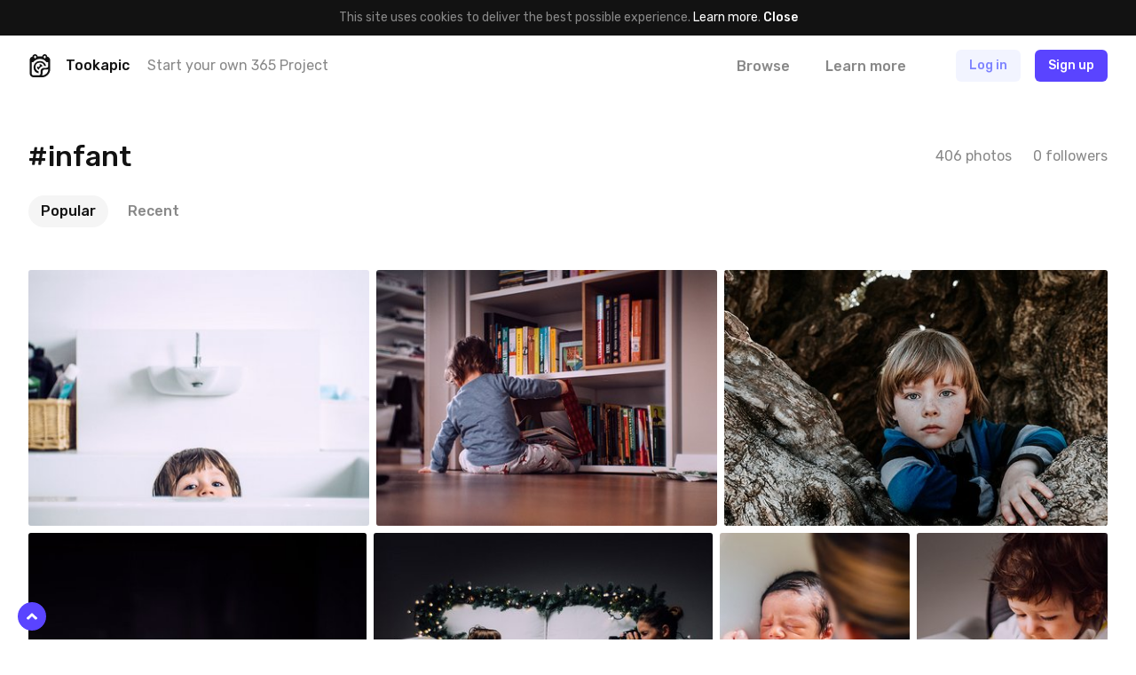

--- FILE ---
content_type: text/html; charset=UTF-8
request_url: https://tookapic.com/tags/infant
body_size: 25557
content:
<!DOCTYPE html>
<html lang="en">
<head>
    <meta charset="utf-8">
<meta name="viewport" content="width=device-width, initial-scale=1, shrink-to-fit=no, user-scalable=no">
<meta name="csrf-token" content="OZkQL1mP5zGsGJXMPlv5wgcfhAHNJvxaohipkE8r" data-turbolinks-track="reload">
<meta name="turbolinks-cache-control" content="no-preview">
<meta name="google-site-verification" content="KBUFbnvGB1P_2RzMxYMkr_d1QdwX5grbdhFq_Uz00i0">
<meta name="turbolinks-auth-reload" content="no" data-turbolinks-track="reload">


            <title>#infant - Tookapic</title>
    
<link href="/css/app.css?id=01e94ab705d9e743e99d" rel="stylesheet" data-turbolinks-track="reload">
<link href="https://fonts.googleapis.com/css?family=Rubik:400,500&subset=latin-ext" rel="stylesheet">

<link rel="icon" type="image/x-icon" href="https://tookapic.com/img/favicon@2x.ico" sizes="32x32">
<link rel="icon" type="image/x-icon" href="https://tookapic.com/img/favicon.ico" sizes="16x16">

    <script src="https://cdn.paddle.com/paddle/paddle.js" defer></script>


    <!-- Anti-flicker snippet (recommended)  -->
    <style>.async-hide { opacity: 0 !important} </style>
    <script>(function(a,s,y,n,c,h,i,d,e){s.className+=' '+y;h.start=1*new Date;
    h.end=i=function(){s.className=s.className.replace(RegExp(' ?'+y),'')};
    (a[n]=a[n]||[]).hide=h;setTimeout(function(){i();h.end=null},c);h.timeout=c;
    })(window,document.documentElement,'async-hide','dataLayer',4000,
    {'GTM-T9372ZC':true});</script>

    <script>
        (function(w,d,s,l,i){w[l]=w[l]||[];w[l].push({'gtm.start':
        new Date().getTime(),event:'gtm.js'});var f=d.getElementsByTagName(s)[0],
        j=d.createElement(s),dl=l!='dataLayer'?'&l='+l:'';j.async=true;j.src=
        'https://www.googletagmanager.com/gtm.js?id='+i+dl;f.parentNode.insertBefore(j,f);
        })(window,document,'script','dataLayer','GTM-T9372ZC');
    </script>

            <script>
            !function(f,b,e,v,n,t,s)
            {if(f.fbq)return;n=f.fbq=function(){n.callMethod?
            n.callMethod.apply(n,arguments):n.queue.push(arguments)};
            if(!f._fbq)f._fbq=n;n.push=n;n.loaded=!0;n.version='2.0';
            n.queue=[];t=b.createElement(e);t.async=!0;
            t.src=v;s=b.getElementsByTagName(e)[0];
            s.parentNode.insertBefore(t,s)}(window, document,'script',
            'https://connect.facebook.net/en_US/fbevents.js');

            fbq('init', '302934700288259');
        </script>

        <noscript>
            <img height="1" width="1" style="display:none" src="https://www.facebook.com/tr?id=302934700288259&ev=PageView&noscript=1">
        </noscript>
    
    <script src="//d2wy8f7a9ursnm.cloudfront.net/v5/bugsnag.min.js"></script>

    <script>
        if (typeof bugsnag !== 'undefined') {
            window.bugsnagClient = bugsnag({
                apiKey: '874dd821fbdef98843e77a953342670f',
                autoNotify: false,
                collectUserIp: false,
                releaseStage: 'production'
            });
        }
    </script>

<script src="/js/manifest.js?id=3c768977c2574a34506e" data-turbolinks-track="reload" defer></script>
<script src="/js/vendor.js?id=a7a665e0fbce65ab1834" data-turbolinks-track="reload" defer></script>
<script src="/js/app.js?id=220e82b48feb9c3eb6f3" data-turbolinks-track="reload" data-turbolinks-suppress-warning defer></script>

    <meta property="fb:app_id" content="1498547743710407">


<link rel="manifest" href="https://tookapic.com/manifest.json">
<meta name="theme-color" content="#ffffff">

<meta name="mobile-web-app-capable" content="yes">
<meta name="application-name" content="Tookapic">
<link rel="icon" sizes="180x180" href="/img/icons/180x180.png">

<meta name="apple-mobile-web-app-capable" content="yes">
<meta name="apple-mobile-web-app-status-bar-style" content="default">
<meta name="apple-mobile-web-app-title" content="Tookapic">
<link rel="apple-touch-icon" href="/img/icons/180x180.png">

<link href="/img/splashscreens/640x1136.png" media="(device-width: 320px) and (device-height: 568px) and (-webkit-device-pixel-ratio: 2)" rel="apple-touch-startup-image">
<link href="/img/splashscreens/750x1334.png" media="(device-width: 375px) and (device-height: 667px) and (-webkit-device-pixel-ratio: 2)" rel="apple-touch-startup-image">
<link href="/img/splashscreens/1242x2208.png" media="(device-width: 621px) and (device-height: 1104px) and (-webkit-device-pixel-ratio: 3)" rel="apple-touch-startup-image">
<link href="/img/splashscreens/1125x2436.png" media="(device-width: 375px) and (device-height: 812px) and (-webkit-device-pixel-ratio: 3)" rel="apple-touch-startup-image">
<link href="/img/splashscreens/828x1792.png" media="(device-width: 414px) and (device-height: 896px) and (-webkit-device-pixel-ratio: 2)" rel="apple-touch-startup-image">
<link href="/img/splashscreens/1242x2688.png" media="(device-width: 414px) and (device-height: 896px) and (-webkit-device-pixel-ratio: 3)" rel="apple-touch-startup-image">
<link href="/img/splashscreens/1536x2048.png" media="(device-width: 768px) and (device-height: 1024px) and (-webkit-device-pixel-ratio: 2)" rel="apple-touch-startup-image">
<link href="/img/splashscreens/1668x2224.png" media="(device-width: 834px) and (device-height: 1112px) and (-webkit-device-pixel-ratio: 2)" rel="apple-touch-startup-image">
<link href="/img/splashscreens/1668x2388.png" media="(device-width: 834px) and (device-height: 1194px) and (-webkit-device-pixel-ratio: 2)" rel="apple-touch-startup-image">
<link href="/img/splashscreens/2048x2732.png" media="(device-width: 1024px) and (device-height: 1366px) and (-webkit-device-pixel-ratio: 2)" rel="apple-touch-startup-image">

<meta name="msapplication-TileColor" content="#ffffff">
<meta name="msapplication-TileImage" content="/img/icons/180x180.png">

<script>
    if ('serviceWorker' in navigator) {
        navigator.serviceWorker.register('/serviceworker.js', { scope: '.' }).then(function () {
            //
        }, function () {
            //
        })
    }
</script>
</head>
<body class="bg-white text-grey-53 font-sans text-16 leading-normal antialiased auth-guest locale-en env-production page-tags-show" data-controller="lazyload ui gtm">
    
    <div class="px-16 py-10 bg-black text-14 leading-md text-center" data-controller="cookie">
        
        <span>
            This site uses cookies to deliver the best possible experience. <a href="/privacy" class="text-white">Learn more</a>.        </span>

        
        <button type="button" class="button-reset text-white hover:underline font-medium" data-action="click->cookie#close">
            Close        </button>
    </div>

            <div class="container navbar bg-white px-0 md:px-32 z-60 shadow-navbar sticky pin-t md:relative md:shadow-none" data-controller="navbar " id="top">
    
    <div class="bg-black shadow-navbar pin-t pin-x absolute hidden lg:hidden z-1" data-target="navbar.menu">
        <div class="container px-0 flex items-center shadow-navbar-inner">
            
            <button type="button" class="button-reset py-20 text-white text-24 leading-none lg:hidden text-center w-64" data-action="click->navbar#toggle">
                <svg class="icon" xmlns="http://www.w3.org/2000/svg" viewBox="0 0 320 512"><path d="M193.94 256L296.5 153.44l21.15-21.15c3.12-3.12 3.12-8.19 0-11.31l-22.63-22.63c-3.12-3.12-8.19-3.12-11.31 0L160 222.06 36.29 98.34c-3.12-3.12-8.19-3.12-11.31 0L2.34 120.97c-3.12 3.12-3.12 8.19 0 11.31L126.06 256 2.34 379.71c-3.12 3.12-3.12 8.19 0 11.31l22.63 22.63c3.12 3.12 8.19 3.12 11.31 0L160 289.94 262.56 392.5l21.15 21.15c3.12 3.12 8.19 3.12 11.31 0l22.63-22.63c3.12-3.12 3.12-8.19 0-11.31L193.94 256z"/></svg>            </button>

            
            <form method="GET" action="https://tookapic.com/search/photos" accept-charset="UTF-8" class="flex-grow py-16 pr-16" data-controller="search" data-action="submit-&gt;search#onEnterPress">
                <div class="relative">
                    <input type="search" name="q" class="block input input--pill input--invert pl-40" autocomplete="off" data-target="search.queryField" data-action="keyup->search#onKeyUp focus->search#onFocus" value="">

                    <svg class="icon absolute text-14 pin-l pin-y pin-t-center ml-16 text-grey-27" xmlns="http://www.w3.org/2000/svg" viewBox="0 0 512 512"><path d="M508.5 468.9L387.1 347.5c-2.3-2.3-5.3-3.5-8.5-3.5h-13.2c31.5-36.5 50.6-84 50.6-136C416 93.1 322.9 0 208 0S0 93.1 0 208s93.1 208 208 208c52 0 99.5-19.1 136-50.6v13.2c0 3.2 1.3 6.2 3.5 8.5l121.4 121.4c4.7 4.7 12.3 4.7 17 0l22.6-22.6c4.7-4.7 4.7-12.3 0-17zM208 368c-88.4 0-160-71.6-160-160S119.6 48 208 48s160 71.6 160 160-71.6 160-160 160z"/></svg>
                    <div class="search-dropdown bg-white rounded shadow-popover absolute pin-x pin-t-full mt-8 overflow-hidden hidden z-50" data-target="search.suggestions">
                        <div>
                            <a href="https://tookapic.com/search/photos" class="search-dropdown__category button-reset block w-full text-grey-53 hover:no-underline hover:bg-grey-96 py-6 px-16 flex items-center is-selected" data-target="search.category" data-url="https://tookapic.com/search/photos" data-link>
                                <svg class="icon text-14 w-16 mr-8 text-black" xmlns="http://www.w3.org/2000/svg" viewBox="0 0 384 512"><path d="M369.9 97.9L286 14C277 5 264.8-.1 252.1-.1H48C21.5 0 0 21.5 0 48v416c0 26.5 21.5 48 48 48h288c26.5 0 48-21.5 48-48V131.9c0-12.7-5.1-25-14.1-34zM332.1 128H256V51.9l76.1 76.1zM48 464V48h160v104c0 13.3 10.7 24 24 24h104v288H48zm32-48h224V288l-23.5-23.5c-4.7-4.7-12.3-4.7-17 0L176 352l-39.5-39.5c-4.7-4.7-12.3-4.7-17 0L80 352v64zm48-240c-26.5 0-48 21.5-48 48s21.5 48 48 48 48-21.5 48-48-21.5-48-48-48z"/></svg>
                                Search Photos                            </a><!-- /.search-dropdown__category -->
                        </div>

                        <div class="border-t border-grey-90">
                            <a href="https://tookapic.com/search/users" class="search-dropdown__category button-reset block w-full text-grey-53 hover:no-underline hover:bg-grey-96 py-6 px-16 flex items-center " data-target="search.category" data-url="https://tookapic.com/search/users" data-link>
                                <svg class="icon text-14 w-16 mr-8 text-black" xmlns="http://www.w3.org/2000/svg" viewBox="0 0 448 512"><path d="M343.585 224.258C359.218 200.995 368 173.249 368 144 368 64.455 303.513 0 224 0 144.455 0 80 64.487 80 144c0 29.156 8.736 56.926 24.415 80.258C46.277 228.121 0 276.449 0 336v104c0 39.701 32.299 72 72 72h304c39.701 0 72-32.299 72-72V336c0-59.524-46.251-107.878-104.415-111.742zM224 48c53.019 0 96 42.981 96 96s-42.981 96-96 96-96-42.981-96-96 42.981-96 96-96zm176 392c0 13.255-10.745 24-24 24H72c-13.255 0-24-10.745-24-24V336c0-35.346 28.654-64 64-64h45.987a144.076 144.076 0 0 0 132.025 0H336c35.346 0 64 28.654 64 64v104z"/></svg>
                                Search People                            </a><!-- /.search-dropdown__category -->
                        </div>

                        <div class="border-t border-grey-90">
                            <a href="https://tookapic.com/search/galleries" class="search-dropdown__category button-reset block w-full text-grey-53 hover:no-underline hover:bg-grey-96 py-6 px-16 flex items-center " data-target="search.category" data-url="https://tookapic.com/search/galleries" data-link>
                                <svg class="icon text-14 w-16 mr-8 text-black" xmlns="http://www.w3.org/2000/svg" viewBox="0 0 576 512"><path d="M527.943 224H480v-48c0-26.51-21.49-48-48-48H272l-64-64H48C21.49 64 0 85.49 0 112v288c0 26.51 21.49 48 48 48h400a48.001 48.001 0 0 0 40.704-22.56l79.942-128c19.948-31.917-3.038-73.44-40.703-73.44zM54 112h134.118l64 64H426a6 6 0 0 1 6 6v42H152a48 48 0 0 0-41.098 23.202L48 351.449V117.993A5.993 5.993 0 0 1 54 112zm394 288H72l77.234-128H528l-80 128z"/></svg>
                                Search Galleries                            </a><!-- /.search-dropdown__category -->
                        </div>

                        <div class="border-t border-grey-90">
                            <a href="https://tookapic.com/search/talks" class="search-dropdown__category button-reset block w-full text-grey-53 hover:no-underline hover:bg-grey-96 py-6 px-16 flex items-center " data-target="search.category" data-url="https://tookapic.com/search/talks" data-link>
                                <svg class="icon text-14 w-16 mr-8 text-black" xmlns="http://www.w3.org/2000/svg" viewBox="0 0 576 512"><path d="M574.507 443.86c-5.421 21.261-24.57 36.14-46.511 36.14-32.246 0-66.511-9.99-102.1-29.734-50.64 11.626-109.151 7.877-157.96-13.437 41.144-2.919 80.361-12.339 116.331-28.705 16.322-1.22 32.674-4.32 48.631-9.593C454.404 412.365 490.663 432 527.996 432c-32-17.455-43.219-38.958-46.159-58.502 25.443-18.848 46.159-47.183 46.159-81.135 0-10.495-2.383-21.536-7.041-32.467 7.405-25.93 8.656-50.194 5.185-73.938 32.164 30.461 49.856 69.128 49.856 106.405 0 33.893-12.913 65.047-34.976 91.119 2.653 2.038 5.924 4.176 9.962 6.378 19.261 10.508 28.947 32.739 23.525 54zM240.002 80C117.068 80 48.004 152.877 48.004 210.909c0 38.196 24.859 70.072 55.391 91.276-3.527 21.988-16.991 46.179-55.391 65.815 44.8 0 88.31-22.089 114.119-37.653 25.52 7.906 51.883 11.471 77.879 11.471C362.998 341.818 432 268.976 432 210.909 432 152.882 362.943 80 240.002 80m0-48C390.193 32 480 126.026 480 210.909c0 22.745-6.506 46.394-18.816 68.391-11.878 21.226-28.539 40.294-49.523 56.674-21.593 16.857-46.798 30.045-74.913 39.197-29.855 9.719-62.405 14.646-96.746 14.646-24.449 0-48.34-2.687-71.292-8.004C126.311 404.512 85.785 416 48.004 416c-22.18 0-41.472-15.197-46.665-36.761-5.194-21.563 5.064-43.878 24.811-53.976 7.663-3.918 13.324-7.737 17.519-11.294-7.393-7.829-13.952-16.124-19.634-24.844C8.09 264.655.005 238.339.005 210.909.005 126.259 89.508 32 240.002 32z"/></svg>
                                Search Talks                            </a><!-- /.search-dropdown__category -->
                        </div>
                    </div>
                </div>
            </form>
        </div>

        <div class="container px-24 py-12 flex flex-col">
                            
                <a href="https://tookapic.com" class="py-4 text-white font-medium">
                    What is Tookapic?                </a>

                <a href="https://tookapic.com/pages/upgrade" class="py-4 text-white font-medium">
                    Pricing                </a>

                <a href="https://tookapic.com/photos" class="mt-16 py-4 text-grey-53">
                    Browse photos                </a>

                <a href="https://tookapic.com/galleries" class="py-4 text-grey-53">
                    Browse galleries                </a>

                <a href="https://tookapic.com/talks" class="py-4 text-grey-53">
                    Community                </a>
                    </div>
    </div>

    
    <div class="flex items-center justify-between md:hidden">
    
    <button type="button" class="button-reset py-20 text-black text-24 leading-none text-center w-64" data-action="click->navbar#toggle">
        <svg class="icon" xmlns="http://www.w3.org/2000/svg" viewBox="0 0 448 512"><path d="M442 114H6a6 6 0 0 1-6-6V84a6 6 0 0 1 6-6h436a6 6 0 0 1 6 6v24a6 6 0 0 1-6 6zm0 160H6a6 6 0 0 1-6-6v-24a6 6 0 0 1 6-6h436a6 6 0 0 1 6 6v24a6 6 0 0 1-6 6zm0 160H6a6 6 0 0 1-6-6v-24a6 6 0 0 1 6-6h436a6 6 0 0 1 6 6v24a6 6 0 0 1-6 6z"/></svg>    </button>

            
        <div class="flex-grow"></div>

        
        <a href="https://tookapic.com/auth/login" class="flex-none button button--secondary mr-8">
            Log in        </a>

        
        <a href="https://tookapic.com/auth/register" class="flex-none button button--primary mr-16">
            Sign up        </a>
    </div>

    
    <div class="hidden md:flex items-center py-16">
    
    <a href="https://tookapic.com" class="flex-none text-black">
        <svg class="icon text-26" height="32" viewBox="0 0 32 32" width="32" xmlns="http://www.w3.org/2000/svg"><path d="m19.543 31.998h-12.424c-2.934 0-5.338-2.372-5.338-5.275v-18.418c0-2.434 1.561-4.464 3.871-5.025.125-1.81 1.686-3.247 3.527-3.247 1.81 0 3.34 1.218 3.559 2.934h6.524c.219-1.716 1.592-2.965 3.403-2.965 1.872 0 3.246 1.467 3.402 3.278 2.31.561 4.152 2.622 4.152 5.057v12.985c0 5.276-5.338 10.676-10.676 10.676zm0-2.685c3.902 0 7.991-3.995 7.991-7.835v-.842c-.811.53-1.717.686-2.653.686h-2.653s-2.685.156-2.685 2.778v2.623c0 .905-.343 1.779-.874 2.59zm-8.865-25.783c0-.749-.593-1.31-1.343-1.31-.717 0-1.342.561-1.342 1.31v.874c0 .718.625 1.311 1.342 1.311.75 0 1.343-.593 1.343-1.31zm13.298 0c0-.749-.593-1.31-1.311-1.31-.75 0-1.343.561-1.343 1.31v.874c0 .718.593 1.311 1.343 1.311.717 0 1.31-.593 1.31-1.31v-.875zm3.558 7.43h-2.466a11.612 11.612 0 0 0 -18.23 0h-2.372v15.7c0 1.436 1.186 2.653 2.653 2.653h7.117s2.654.032 2.654-2.59v-3.497c0-2.622 2.653-4.276 5.338-4.276h2.653c2.653 0 2.653-2.653 2.653-2.653v-5.338zm-5.619 5.338a6.18 6.18 0 0 0 -12.143 1.685c0 2.747 1.873 5.12 4.464 5.869v2.715a8.803 8.803 0 0 1 -7.117-8.584 8.834 8.834 0 0 1 17.45-1.685zm-9.926 1.685c0-.374.093-.718.187-1.061a1.998 1.998 0 0 0 3.59-1.155c0-.656-.312-1.218-.812-1.592a3.996 3.996 0 0 1 4.776 2.372c-2.622.78-4.65 2.685-5.275 5.057-1.436-.593-2.466-1.998-2.466-3.62z"/></svg>    </a>

            <div class="w-full ml-16 mr-8 flex items-center min-w-0">
            <div class="text-black font-medium">
                Tookapic
            </div>

            <div class="hidden lg:block ml-20 truncate">
                <a href="https://tookapic.com/auth/register" class="text-inherit">
                    Start your own 365 Project                </a>
            </div>
        </div>
    
    
    <div class="flex flex-none items-center -mx-16">
                    
            <div class="ml-8" data-controller="dropdown">
                 <a href="https://tookapic.com/photos" class="block py-4 px-16 leading-sm font-medium text-grey-53 hover:text-black hover:no-underline" data-target="dropdown.trigger" data-action="dropdown#toggle">
                    Browse                </a>

                <div class="absolute z-50 bg-black-95 rounded whitespace-no-wrap min-w-128 shadow-sm hidden" data-target="dropdown.menu">
    <div class="flex flex-col text-left py-12 text-16 leading-lg">
    <a href="https://tookapic.com/photos" class="px-28 lg:px-16 py-8 lg:py-1 hover:no-underline hover:bg-white-15 text-white hover:no-underline ">
    Photos
</a>

                        <a href="https://tookapic.com/galleries" class="px-28 lg:px-16 py-8 lg:py-1 hover:no-underline hover:bg-white-15 text-white hover:no-underline ">
    Galleries
</a>

                        <a href="https://tookapic.com/talks" class="px-28 lg:px-16 py-8 lg:py-1 hover:no-underline hover:bg-white-15 text-white hover:no-underline ">
    Community
</a>
</div>
</div>
            </div>

            
            <a href="https://tookapic.com" class="block py-4 px-16 ml-8 leading-sm font-medium text-grey-53 hover:text-black hover:no-underline">
                Learn more            </a>
            </div>

    
    <div class="flex flex-none items-center justify-start ml-32 lg:ml-24 lg:ml-48 flex-grow">
                    <a href="https://tookapic.com/auth/login" class="button button--secondary hidden sm:block md:ml-8 mr-16">
                Log in            </a>

            <a href="https://tookapic.com/auth/login" class="leading-xl sm:hidden mr-24">
                <svg class="icon text-22 align-middle text-black" xmlns="http://www.w3.org/2000/svg" viewBox="0 0 448 512"><path d="M331.328 240C355.031 213.566 368 179.781 368 144 368 64.417 303.596 0 224 0 144.417 0 80 64.404 80 144c0 35.781 12.969 69.566 36.672 96C44.863 240 0 293.844 0 352v116c0 24.262 19.738 44 44 44h360c24.262 0 44-19.738 44-44V352c0-58.421-45.117-112-116.672-112zM224 32c61.856 0 112 50.144 112 112s-50.144 112-112 112-112-50.144-112-112S162.144 32 224 32zm192 436c0 6.627-5.373 12-12 12H44c-6.627 0-12-5.373-12-12V352c0-44.183 35.817-80 80-80h45.898c41.196 21.333 90.958 21.359 132.204 0H336c44.183 0 80 35.817 80 80v116z"/></svg>            </a>

            <a href="https://tookapic.com/auth/register" class="button button--primary">
                Sign up            </a><!-- /.button -->
            </div>
</div>

    
    </div><!-- /.navbar -->
    
        <div class="container p-0 md:p-32 lg:py-48">
        <div class="container p-0">
            
            <div class="p-16 md:p-0 md:flex items-center justify-between">
                
                <div class="flex items-center justify-between md:justify-start md:min-w-0">
                    
                    <h1 class="text-24 md:text-28 lg:text-32 leading-xs min-w-0 truncate">
                        #infant
                    </h1>

                    
                                    </div>

                
                <div class="flex -mx-12 mt-16 md:mt-0 flex-none md:ml-16">
                    <div class="px-12">
                        406 photos                    </div>

                    <div class="px-12" data-controller="counters--follow" data-counters--follow-followable="tag:2273">
                        <span data-target="counters--follow.count" data-format="word">
                            0 followers                        </span>
                    </div>
                </div>
            </div>

            
            <div class="md:mt-24">
                
                <div class="px-16 pb-16 md:hidden">
                    <div data-controller="dropdown" data-dropdown-placement="bottom-end" data-dropdown-offset="0,8px">
    
    <button type="button" class="select truncate h-36" data-target="dropdown.trigger" data-action="dropdown#toggle">
        Popular
    </button><!-- /.select -->

    
    <div class="absolute z-50 bg-black-95 rounded whitespace-no-wrap min-w-128 shadow-sm hidden" data-target="dropdown.menu">
    <div class="flex flex-col text-left py-12 text-16 leading-lg">
    <a href="https://tookapic.com/tags/infant" class="px-28 lg:px-16 py-8 lg:py-1 hover:no-underline hover:bg-white-15 text-white font-medium hover:no-underline ">
    Popular
</a>
                            <a href="https://tookapic.com/tags/infant?stream=recent" class="px-28 lg:px-16 py-8 lg:py-1 hover:no-underline hover:bg-white-15 text-white hover:no-underline ">
    Recent
</a>
</div>
</div>
</div>
                </div>

                
                <div class="hidden md:block">
                    <div class="flex -mx-4 ">
    
            <div class="px-4">
            <a href="https://tookapic.com/tags/infant" class="flex items-center py-6 px-14 rounded-18 font-medium bg-grey-96 text-black hover:no-underline">
                
                <span>
                    Popular
                </span>

                
                            </a>
        </div>
            <div class="px-4">
            <a href="https://tookapic.com/tags/infant?stream=recent" class="flex items-center py-6 px-14 rounded-18 font-medium text-grey-53 hover:text-black hover:no-underline">
                
                <span>
                    Recent
                </span>

                
                            </a>
        </div>
    
    
    </div>
                </div>
            </div>
        </div><!-- /.container -->
    </div><!-- /.container -->

        <div class="container p-16 md:pt-0 md:px-32 md:pb-24 lg:pb-32 xl:pb-48">
        
        <div class="-m-16 grid:-mb-8 grid:-mx-0 grid:-mt-0" data-controller="list lists--grid" data-list-id="stories" data-lists--grid-selector="[data-stories-list]">
        <div class="story-list flex flex-wrap items-start -mt-24 grid:mt-0" data-target="list.items" data-stories-list>
                            
                <div class="story-list__item group mt-8 grid:mt-0 grid:mb-8 w-full grid:w-auto" data-target="list.item">
    <div class="relative bg-white" data-controller="counters--comment counters--like" data-counters--like-likeable="story:274030" data-counters--comment-commentable="story:274030">
    
    
    
            <div class="flex grid:hidden justify-between items-center px-16 py-8 story-list__header">
            
            <div class="flex items-center min-w-0">
                
                <div class="flex-none">
                    <div class="avatar">
                        <img src="data:image/svg+xml;charset=utf-8,%3Csvg xmlns%3D'http%3A%2F%2Fwww.w3.org%2F2000%2Fsvg' width%3D'32' height%3D'32'%2F%3E" width="32" height="32" alt="" class="avatar__photo" data-src="https://cdn.tookapic.com/avatars/2019/280/n/h/nhuOzlIWHNOIWCh16vaBXsFcaYXVvZUDs6GRfh2z.jpeg?fit=crop-center&amp;h=128&amp;q=85&amp;sharp=3&amp;w=128&amp;s=ed2ee5467a7079aa856048f1fd11c23e" data-target="lazyload.image" data-default-src="https://tookapic.com/img/avatars/default.svg">
                    </div><!-- /.avatar -->
                </div>

                
                <div class="ml-16 min-w-0 truncate">
                    <a href="https://tookapic.com/pawelkadysz" class="font-medium story-list__user block text-14 leading-md" data-card>
                        <span class="block truncate">Paweł Kadysz</span>
                    </a>
                </div>

                
                            </div>

            
            <div class="ml-16 flex items-center flex-none text-12 leading-sm">
                
                
                <time datetime="2017-02-17T22:21:51+00:00" title="2017-02-17T22:21:51+00:00">
                                            Feb 17th, 2017
                                    </time>
            </div>
        </div><!-- /.story-list__header -->
    
    
    <div class="overflow-hidden relative story-list__photo grid:rounded-3 " style="background: #E5E2EE;">
        
        <a href="https://tookapic.com/photos/274030" class="block absolute pin z-3"></a>

        
                    
            <img src="data:image/svg+xml;charset=utf-8,%3Csvg xmlns%3D'http%3A%2F%2Fwww.w3.org%2F2000%2Fsvg' width%3D'400' height%3D'300'%2F%3E" width="400" height="300" alt="" class="hidden grid:block w-full" data-src="https://cdn.tookapic.com/photos/2017/48/6/0/6067f0b789784d0cd9ee488efb0da463.jpg?h=300&amp;q=85&amp;sharp=3&amp;s=ec502998989568aa98772090e8e0cc19|https://cdn.tookapic.com/photos/2017/48/6/0/6067f0b789784d0cd9ee488efb0da463.jpg?h=600&amp;q=85&amp;sharp=5&amp;s=e566bebac650f83f88920cbbf83b0781" data-target="lazyload.image lists--grid.image">

            <img src="data:image/svg+xml;charset=utf-8,%3Csvg xmlns%3D'http%3A%2F%2Fwww.w3.org%2F2000%2Fsvg' width%3D'400' height%3D'300'%2F%3E" width="400" height="300" alt="" class="block w-full grid:hidden" data-src="https://cdn.tookapic.com/photos/2017/48/6/0/6067f0b789784d0cd9ee488efb0da463.jpg?q=85&amp;sharp=3&amp;w=400&amp;s=c85f7153043d25a86bf85abfbf22c77e|https://cdn.tookapic.com/photos/2017/48/6/0/6067f0b789784d0cd9ee488efb0da463.jpg?q=85&amp;sharp=5&amp;w=800&amp;s=173697ca8d4735cdd34ed1e0ad4fcb90" data-target="lazyload.image">
        
        
        <div class="story-list__overlay absolute pin z-1"></div>

        
        <div class="story-list__overlay-item absolute pin-t pin-x z-5 px-8 pt-8 text-white text-12 leading-sm pointer-events-none text-shadow-grid flex justify-between">
            
            <div class="flex items-center">
                
                                    <div class="flex-none mr-8">
                        <div class="avatar bg-black">
                            <img src="data:image/svg+xml;charset=utf-8,%3Csvg xmlns%3D'http%3A%2F%2Fwww.w3.org%2F2000%2Fsvg' width%3D'32' height%3D'32'%2F%3E" width="32" height="32" alt="" class="avatar__photo" data-src="https://cdn.tookapic.com/avatars/2019/280/n/h/nhuOzlIWHNOIWCh16vaBXsFcaYXVvZUDs6GRfh2z.jpeg?fit=crop-center&amp;h=128&amp;q=85&amp;sharp=3&amp;w=128&amp;s=ed2ee5467a7079aa856048f1fd11c23e" data-target="lazyload.image" data-default-src="https://tookapic.com/img/avatars/default.svg">
                        </div><!-- /.avatar -->
                    </div>
                
                
                <div>
                    <div class="font-medium">
                                                    <a href="https://tookapic.com/pawelkadysz" class="pointer-events-auto text-inherit break-words" data-card>
                                Paweł Kadysz
                            </a>
                                            </div>

                                            <div class="opacity-75">
                                                            #863
                                                    </div>
                                    </div>
            </div>

            
                                                </div><!-- /.story-list__overlay-item -->

        
                            
        
        
        
        <div class="story-list__overlay-item absolute pin-b pin-x z-5 px-8 pb-8 text-white text-12 leading-sm pointer-events-none flex justify-between">
            
            <div class="flex items-center -mx-6">
                
                <div class="px-6 leading-none">
                                            <div class="pointer-events-auto">
                            <a href="https://tookapic.com/auth/register" class="inline-flex align-top" >
        <svg class="icon text-white text-16" xmlns="http://www.w3.org/2000/svg" viewBox="0 0 576 512"><path d="M257.3 475.4L92.5 313.6C85.4 307 24 248.1 24 174.8 24 84.1 80.8 24 176 24c41.4 0 80.6 22.8 112 49.8 31.3-27 70.6-49.8 112-49.8 91.7 0 152 56.5 152 150.8 0 52-31.8 103.5-68.1 138.7l-.4.4-164.8 161.5a43.7 43.7 0 0 1-61.4 0zM125.9 279.1L288 438.3l161.8-158.7c27.3-27 54.2-66.3 54.2-104.8C504 107.9 465.8 72 400 72c-47.2 0-92.8 49.3-112 68.4-17-17-64-68.4-112-68.4-65.9 0-104 35.9-104 102.8 0 37.3 26.7 78.9 53.9 104.3z"/></svg>    </a>
                        </div>
                                    </div>

                
                <div class="px-6 leading-none">
                                            <a href="https://tookapic.com/auth/register" class="inline-flex align-top pointer-events-auto" >
                            <svg class="icon text-white text-16" xmlns="http://www.w3.org/2000/svg" viewBox="0 0 576 512"><path d="M528.1 171.5L382 150.2 316.7 17.8c-11.7-23.6-45.6-23.9-57.4 0L194 150.2 47.9 171.5c-26.2 3.8-36.7 36.1-17.7 54.6l105.7 103-25 145.5c-4.5 26.3 23.2 46 46.4 33.7L288 439.6l130.7 68.7c23.2 12.2 50.9-7.4 46.4-33.7l-25-145.5 105.7-103c19-18.5 8.5-50.8-17.7-54.6zM388.6 312.3l23.7 138.4L288 385.4l-124.3 65.3 23.7-138.4-100.6-98 139-20.2 62.2-126 62.2 126 139 20.2-100.6 98z"/></svg>                        </a>
                                    </div>

                
                                    <div class="px-6 leading-none flex items-center" data-controller="popovers--comments">
                        <a href="https://tookapic.com/photos/274030#comments" class="pointer-events-auto leading-none" data-target="popovers--comments.trigger" data-action="click->popovers--comments#toggle" data-story-id="274030" >
                            <svg class="icon text-white text-16" xmlns="http://www.w3.org/2000/svg" viewBox="0 0 576 512"><path d="M288 32C129 32 0 125.1 0 240c0 49.3 23.7 94.5 63.3 130.2-8.7 23.3-22.1 32.7-37.1 43.1C15.1 421-6 433 1.6 456.5c5.1 15.4 20.9 24.7 38.1 23.3 57.7-4.6 111.2-19.2 157-42.5 28.7 6.9 59.4 10.7 91.2 10.7 159.1 0 288-93 288-208C576 125.1 447.1 32 288 32zm0 368c-32.5 0-65.4-4.4-97.3-14-32.3 19-78.7 46-134.7 54 32-24 56.8-61.6 61.2-88.4C79.1 325.6 48 286.7 48 240c0-70.9 86.3-160 240-160s240 89.1 240 160c0 71-86.3 160-240 160z"/></svg>                        </a>

                        <span class="font-medium text-12 leading-none ml-6 text-white" data-target="counters--comment.count">
                            6
                        </span>
                    </div>
                            </div>

            
                    </div><!-- /.story-list__overlay-item -->

        
                            
        
            </div><!-- /.story-list__photo -->

    
    <div class="p-16 story-list__footer grid:hidden">
        
        <div class="flex items-center justify-between mb-16">
            
            <div class="flex items-center text-12 leading-sm grid:text-14 grid:leading-md">
                
                                    <span class="flex-none mr-8">
                        Day 863                    </span>
                
                
                <time class="flex-none" datetime="2017-02-17T19:04:25+00:00" title="2017-02-17T19:04:25+00:00">
                    Feb 17th, 2017
                </time>
            </div>

            
            <div class="flex items-center -mx-8">
                
                <div class="px-8 leading-none text-14">
                                            <div class="px-8 leading-none text-14">
                            <a href="https://tookapic.com/auth/register" class="inline-flex align-top" >
                                <svg class="icon text-black text-22" xmlns="http://www.w3.org/2000/svg" viewBox="0 0 576 512"><path d="M403.7 24c-42.8 0-83.9 25.7-115.7 54.7C256.2 49.8 215.1 24 172.3 24 80.8 24 24 80.6 24 171.7c0 73.2 62.4 132.4 68.1 137.7l170.3 168.2c14.1 13.9 37.1 14 51.2 0l170.2-167.8.5-.5c15.9-15.5 67.7-71.1 67.7-137.6C552 80.6 495.2 24 403.7 24zm57.7 263L291.2 454.7c-1.8 1.8-4.5 1.8-6.3 0L114.3 286.4C85.8 259.6 56 214 56 171.7 56 98.2 98.4 56 172.3 56c45.1 0 85.4 37 115.7 67.4C303.8 107.6 351.7 56 403.7 56 477.6 56 520 98.2 520 171.7c0 42.4-28.2 85.2-58.6 115.3z"/></svg>                            </a>
                        </div>
                                    </div>

                
                <div class="px-8 leading-none text-14">
                                            <a href="https://tookapic.com/auth/register" class="inline-flex align-top" >
                            <svg class="icon text-22 text-black" xmlns="http://www.w3.org/2000/svg" viewBox="0 0 576 512"><path d="M528.1 171.5L382 150.2 316.7 17.8c-11.7-23.6-45.6-23.9-57.4 0L194 150.2 47.9 171.5c-26.2 3.8-36.7 36.1-17.7 54.6l105.7 103-25 145.5c-4.5 26.3 23.2 46 46.4 33.7L288 439.6l130.7 68.7c23.2 12.2 50.9-7.4 46.4-33.7l-25-145.5 105.7-103c19-18.5 8.5-50.8-17.7-54.6zM405.8 317.9l27.8 162L288 403.5 142.5 480l27.8-162L52.5 203.1l162.7-23.6L288 32l72.8 147.5 162.7 23.6-117.7 114.8z"/></svg>                        </a>
                                    </div>

                
                            </div>
        </div>

        
                    
                            <div class="story-list__title text-black font-medium mb-8 text-14 leading-md grid:text-16 grid:leading-normal">
                    Bath time
                </div>
            
            
                            <div class="story-list__excerpt text-grey-27 text-14 leading-md grid:text-16 grid:leading-normal">
                    Another image produced with the Fujian. I really enjoy this little lens. Seriously - if you own a M4/3 camera and have a spare $30, go buy t...
                </div>
                    
        
        <div class="flex items-center -mx-6 mt-8 text-14 leading-md grid:text-16 grid:leading-normal">
            
                            <div class="px-6" data-controller="popovers--comments">
                    <a href="https://tookapic.com/photos/274030#comments" data-target="popovers--comments.trigger counters--comment.count" data-action="click->popovers--comments#toggle" data-story-id="274030" data-format="word" class="text-grey-53">
                        6 comments                    </a>
                </div>
            
            
            
                    </div>
    </div><!-- /.story-list__footer -->
</div>
</div>
                            
                <div class="story-list__item group mt-24 grid:mt-0 grid:mb-8 w-full grid:w-auto" data-target="list.item">
    <div class="relative bg-white" data-controller="counters--comment counters--like" data-counters--like-likeable="story:266579" data-counters--comment-commentable="story:266579">
    
    
    
            <div class="flex grid:hidden justify-between items-center px-16 py-8 story-list__header">
            
            <div class="flex items-center min-w-0">
                
                <div class="flex-none">
                    <div class="avatar">
                        <img src="data:image/svg+xml;charset=utf-8,%3Csvg xmlns%3D'http%3A%2F%2Fwww.w3.org%2F2000%2Fsvg' width%3D'32' height%3D'32'%2F%3E" width="32" height="32" alt="" class="avatar__photo" data-src="https://cdn.tookapic.com/avatars/2019/280/n/h/nhuOzlIWHNOIWCh16vaBXsFcaYXVvZUDs6GRfh2z.jpeg?fit=crop-center&amp;h=128&amp;q=85&amp;sharp=3&amp;w=128&amp;s=ed2ee5467a7079aa856048f1fd11c23e" data-target="lazyload.image" data-default-src="https://tookapic.com/img/avatars/default.svg">
                    </div><!-- /.avatar -->
                </div>

                
                <div class="ml-16 min-w-0 truncate">
                    <a href="https://tookapic.com/pawelkadysz" class="font-medium story-list__user block text-14 leading-md" data-card>
                        <span class="block truncate">Paweł Kadysz</span>
                    </a>
                </div>

                
                            </div>

            
            <div class="ml-16 flex items-center flex-none text-12 leading-sm">
                
                
                <time datetime="2017-02-12T21:32:16+00:00" title="2017-02-12T21:32:16+00:00">
                                            Feb 12th, 2017
                                    </time>
            </div>
        </div><!-- /.story-list__header -->
    
    
    <div class="overflow-hidden relative story-list__photo grid:rounded-3 " style="background: #5E4749;">
        
        <a href="https://tookapic.com/photos/266579" class="block absolute pin z-3"></a>

        
                    
            <img src="data:image/svg+xml;charset=utf-8,%3Csvg xmlns%3D'http%3A%2F%2Fwww.w3.org%2F2000%2Fsvg' width%3D'400' height%3D'300'%2F%3E" width="400" height="300" alt="" class="hidden grid:block w-full" data-src="https://cdn.tookapic.com/photos/2017/42/9/7/979fed7f97774a2b3dde960cb28c71c8.jpg?h=300&amp;q=85&amp;sharp=3&amp;s=8b787f99b2257f52b16b149dc4873050|https://cdn.tookapic.com/photos/2017/42/9/7/979fed7f97774a2b3dde960cb28c71c8.jpg?h=600&amp;q=85&amp;sharp=5&amp;s=facd247d82ce88cf10a00721f1bfe451" data-target="lazyload.image lists--grid.image">

            <img src="data:image/svg+xml;charset=utf-8,%3Csvg xmlns%3D'http%3A%2F%2Fwww.w3.org%2F2000%2Fsvg' width%3D'400' height%3D'300'%2F%3E" width="400" height="300" alt="" class="block w-full grid:hidden" data-src="https://cdn.tookapic.com/photos/2017/42/9/7/979fed7f97774a2b3dde960cb28c71c8.jpg?q=85&amp;sharp=3&amp;w=400&amp;s=2574b32a02dee18c421ee68a73ab620c|https://cdn.tookapic.com/photos/2017/42/9/7/979fed7f97774a2b3dde960cb28c71c8.jpg?q=85&amp;sharp=5&amp;w=800&amp;s=6f807035a4bf56b046d4f3fb105ed042" data-target="lazyload.image">
        
        
        <div class="story-list__overlay absolute pin z-1"></div>

        
        <div class="story-list__overlay-item absolute pin-t pin-x z-5 px-8 pt-8 text-white text-12 leading-sm pointer-events-none text-shadow-grid flex justify-between">
            
            <div class="flex items-center">
                
                                    <div class="flex-none mr-8">
                        <div class="avatar bg-black">
                            <img src="data:image/svg+xml;charset=utf-8,%3Csvg xmlns%3D'http%3A%2F%2Fwww.w3.org%2F2000%2Fsvg' width%3D'32' height%3D'32'%2F%3E" width="32" height="32" alt="" class="avatar__photo" data-src="https://cdn.tookapic.com/avatars/2019/280/n/h/nhuOzlIWHNOIWCh16vaBXsFcaYXVvZUDs6GRfh2z.jpeg?fit=crop-center&amp;h=128&amp;q=85&amp;sharp=3&amp;w=128&amp;s=ed2ee5467a7079aa856048f1fd11c23e" data-target="lazyload.image" data-default-src="https://tookapic.com/img/avatars/default.svg">
                        </div><!-- /.avatar -->
                    </div>
                
                
                <div>
                    <div class="font-medium">
                                                    <a href="https://tookapic.com/pawelkadysz" class="pointer-events-auto text-inherit break-words" data-card>
                                Paweł Kadysz
                            </a>
                                            </div>

                                            <div class="opacity-75">
                                                            #858
                                                    </div>
                                    </div>
            </div>

            
                                                </div><!-- /.story-list__overlay-item -->

        
                            
        
        
        
        <div class="story-list__overlay-item absolute pin-b pin-x z-5 px-8 pb-8 text-white text-12 leading-sm pointer-events-none flex justify-between">
            
            <div class="flex items-center -mx-6">
                
                <div class="px-6 leading-none">
                                            <div class="pointer-events-auto">
                            <a href="https://tookapic.com/auth/register" class="inline-flex align-top" >
        <svg class="icon text-white text-16" xmlns="http://www.w3.org/2000/svg" viewBox="0 0 576 512"><path d="M257.3 475.4L92.5 313.6C85.4 307 24 248.1 24 174.8 24 84.1 80.8 24 176 24c41.4 0 80.6 22.8 112 49.8 31.3-27 70.6-49.8 112-49.8 91.7 0 152 56.5 152 150.8 0 52-31.8 103.5-68.1 138.7l-.4.4-164.8 161.5a43.7 43.7 0 0 1-61.4 0zM125.9 279.1L288 438.3l161.8-158.7c27.3-27 54.2-66.3 54.2-104.8C504 107.9 465.8 72 400 72c-47.2 0-92.8 49.3-112 68.4-17-17-64-68.4-112-68.4-65.9 0-104 35.9-104 102.8 0 37.3 26.7 78.9 53.9 104.3z"/></svg>    </a>
                        </div>
                                    </div>

                
                <div class="px-6 leading-none">
                                            <a href="https://tookapic.com/auth/register" class="inline-flex align-top pointer-events-auto" >
                            <svg class="icon text-white text-16" xmlns="http://www.w3.org/2000/svg" viewBox="0 0 576 512"><path d="M528.1 171.5L382 150.2 316.7 17.8c-11.7-23.6-45.6-23.9-57.4 0L194 150.2 47.9 171.5c-26.2 3.8-36.7 36.1-17.7 54.6l105.7 103-25 145.5c-4.5 26.3 23.2 46 46.4 33.7L288 439.6l130.7 68.7c23.2 12.2 50.9-7.4 46.4-33.7l-25-145.5 105.7-103c19-18.5 8.5-50.8-17.7-54.6zM388.6 312.3l23.7 138.4L288 385.4l-124.3 65.3 23.7-138.4-100.6-98 139-20.2 62.2-126 62.2 126 139 20.2-100.6 98z"/></svg>                        </a>
                                    </div>

                
                                    <div class="px-6 leading-none flex items-center" data-controller="popovers--comments">
                        <a href="https://tookapic.com/photos/266579#comments" class="pointer-events-auto leading-none" data-target="popovers--comments.trigger" data-action="click->popovers--comments#toggle" data-story-id="266579" >
                            <svg class="icon text-white text-16" xmlns="http://www.w3.org/2000/svg" viewBox="0 0 576 512"><path d="M288 32C129 32 0 125.1 0 240c0 49.3 23.7 94.5 63.3 130.2-8.7 23.3-22.1 32.7-37.1 43.1C15.1 421-6 433 1.6 456.5c5.1 15.4 20.9 24.7 38.1 23.3 57.7-4.6 111.2-19.2 157-42.5 28.7 6.9 59.4 10.7 91.2 10.7 159.1 0 288-93 288-208C576 125.1 447.1 32 288 32zm0 368c-32.5 0-65.4-4.4-97.3-14-32.3 19-78.7 46-134.7 54 32-24 56.8-61.6 61.2-88.4C79.1 325.6 48 286.7 48 240c0-70.9 86.3-160 240-160s240 89.1 240 160c0 71-86.3 160-240 160z"/></svg>                        </a>

                        <span class="font-medium text-12 leading-none ml-6 text-white" data-target="counters--comment.count">
                            4
                        </span>
                    </div>
                            </div>

            
                    </div><!-- /.story-list__overlay-item -->

        
                            
        
            </div><!-- /.story-list__photo -->

    
    <div class="p-16 story-list__footer grid:hidden">
        
        <div class="flex items-center justify-between mb-16">
            
            <div class="flex items-center text-12 leading-sm grid:text-14 grid:leading-md">
                
                                    <span class="flex-none mr-8">
                        Day 858                    </span>
                
                
                <time class="flex-none" datetime="2017-02-12T13:55:25+00:00" title="2017-02-12T13:55:25+00:00">
                    Feb 12th, 2017
                </time>
            </div>

            
            <div class="flex items-center -mx-8">
                
                <div class="px-8 leading-none text-14">
                                            <div class="px-8 leading-none text-14">
                            <a href="https://tookapic.com/auth/register" class="inline-flex align-top" >
                                <svg class="icon text-black text-22" xmlns="http://www.w3.org/2000/svg" viewBox="0 0 576 512"><path d="M403.7 24c-42.8 0-83.9 25.7-115.7 54.7C256.2 49.8 215.1 24 172.3 24 80.8 24 24 80.6 24 171.7c0 73.2 62.4 132.4 68.1 137.7l170.3 168.2c14.1 13.9 37.1 14 51.2 0l170.2-167.8.5-.5c15.9-15.5 67.7-71.1 67.7-137.6C552 80.6 495.2 24 403.7 24zm57.7 263L291.2 454.7c-1.8 1.8-4.5 1.8-6.3 0L114.3 286.4C85.8 259.6 56 214 56 171.7 56 98.2 98.4 56 172.3 56c45.1 0 85.4 37 115.7 67.4C303.8 107.6 351.7 56 403.7 56 477.6 56 520 98.2 520 171.7c0 42.4-28.2 85.2-58.6 115.3z"/></svg>                            </a>
                        </div>
                                    </div>

                
                <div class="px-8 leading-none text-14">
                                            <a href="https://tookapic.com/auth/register" class="inline-flex align-top" >
                            <svg class="icon text-22 text-black" xmlns="http://www.w3.org/2000/svg" viewBox="0 0 576 512"><path d="M528.1 171.5L382 150.2 316.7 17.8c-11.7-23.6-45.6-23.9-57.4 0L194 150.2 47.9 171.5c-26.2 3.8-36.7 36.1-17.7 54.6l105.7 103-25 145.5c-4.5 26.3 23.2 46 46.4 33.7L288 439.6l130.7 68.7c23.2 12.2 50.9-7.4 46.4-33.7l-25-145.5 105.7-103c19-18.5 8.5-50.8-17.7-54.6zM405.8 317.9l27.8 162L288 403.5 142.5 480l27.8-162L52.5 203.1l162.7-23.6L288 32l72.8 147.5 162.7 23.6-117.7 114.8z"/></svg>                        </a>
                                    </div>

                
                            </div>
        </div>

        
                    
                            <div class="story-list__title text-black font-medium mb-8 text-14 leading-md grid:text-16 grid:leading-normal">
                    Mess in the making
                </div>
            
            
                            <div class="story-list__excerpt text-grey-27 text-14 leading-md grid:text-16 grid:leading-normal">
                    I missed that little troublemaker. I managed to capture the moment of creating a big mess. And also - I love what the Fujian does t...
                </div>
                    
        
        <div class="flex items-center -mx-6 mt-8 text-14 leading-md grid:text-16 grid:leading-normal">
            
                            <div class="px-6" data-controller="popovers--comments">
                    <a href="https://tookapic.com/photos/266579#comments" data-target="popovers--comments.trigger counters--comment.count" data-action="click->popovers--comments#toggle" data-story-id="266579" data-format="word" class="text-grey-53">
                        4 comments                    </a>
                </div>
            
            
            
                    </div>
    </div><!-- /.story-list__footer -->
</div>
</div>
                            
                <div class="story-list__item group mt-24 grid:mt-0 grid:mb-8 w-full grid:w-auto" data-target="list.item">
    <div class="relative bg-white" data-controller="counters--comment counters--like" data-counters--like-likeable="story:379377" data-counters--comment-commentable="story:379377">
    
    
    
            <div class="flex grid:hidden justify-between items-center px-16 py-8 story-list__header">
            
            <div class="flex items-center min-w-0">
                
                <div class="flex-none">
                    <div class="avatar">
                        <img src="data:image/svg+xml;charset=utf-8,%3Csvg xmlns%3D'http%3A%2F%2Fwww.w3.org%2F2000%2Fsvg' width%3D'32' height%3D'32'%2F%3E" width="32" height="32" alt="" class="avatar__photo" data-src="https://cdn.tookapic.com/avatars/2017/59/b/1/b1b36f86a8ac88b8c62159e1d374ba6c.jpg?fit=crop-center&amp;h=128&amp;q=85&amp;sharp=3&amp;w=128&amp;s=b3e667e0f87a7c26bf7739e5809bcb03" data-target="lazyload.image" data-default-src="https://tookapic.com/img/avatars/default.svg">
                    </div><!-- /.avatar -->
                </div>

                
                <div class="ml-16 min-w-0 truncate">
                    <a href="https://tookapic.com/ewakurzawska" class="font-medium story-list__user block text-14 leading-md" data-card>
                        <span class="block truncate">Ewa Kurzawska</span>
                    </a>
                </div>

                
                            </div>

            
            <div class="ml-16 flex items-center flex-none text-12 leading-sm">
                
                
                <time datetime="2017-05-11T06:48:16+00:00" title="2017-05-11T06:48:16+00:00">
                                            May 11th, 2017
                                    </time>
            </div>
        </div><!-- /.story-list__header -->
    
    
    <div class="overflow-hidden relative story-list__photo grid:rounded-3 " style="background: #2F2923;">
        
        <a href="https://tookapic.com/photos/379377" class="block absolute pin z-3"></a>

        
                    
            <img src="data:image/svg+xml;charset=utf-8,%3Csvg xmlns%3D'http%3A%2F%2Fwww.w3.org%2F2000%2Fsvg' width%3D'450' height%3D'300'%2F%3E" width="450" height="300" alt="" class="hidden grid:block w-full" data-src="https://cdn.tookapic.com/photos/2017/130/e/8/e816989a9626ad1c0ba328cabb9ee8fa.jpg?h=300&amp;q=85&amp;sharp=3&amp;s=8637557df38d00d2adfc9cc9c6c14a82|https://cdn.tookapic.com/photos/2017/130/e/8/e816989a9626ad1c0ba328cabb9ee8fa.jpg?h=600&amp;q=85&amp;sharp=5&amp;s=68c10074ceaf8429158f9381bdf6a7d6" data-target="lazyload.image lists--grid.image">

            <img src="data:image/svg+xml;charset=utf-8,%3Csvg xmlns%3D'http%3A%2F%2Fwww.w3.org%2F2000%2Fsvg' width%3D'400' height%3D'267'%2F%3E" width="400" height="267" alt="" class="block w-full grid:hidden" data-src="https://cdn.tookapic.com/photos/2017/130/e/8/e816989a9626ad1c0ba328cabb9ee8fa.jpg?q=85&amp;sharp=3&amp;w=400&amp;s=0c5e117d07b993f06349e8782bfe01ee|https://cdn.tookapic.com/photos/2017/130/e/8/e816989a9626ad1c0ba328cabb9ee8fa.jpg?q=85&amp;sharp=5&amp;w=800&amp;s=948ad0fdf415d5738a9a2e231a496d14" data-target="lazyload.image">
        
        
        <div class="story-list__overlay absolute pin z-1"></div>

        
        <div class="story-list__overlay-item absolute pin-t pin-x z-5 px-8 pt-8 text-white text-12 leading-sm pointer-events-none text-shadow-grid flex justify-between">
            
            <div class="flex items-center">
                
                                    <div class="flex-none mr-8">
                        <div class="avatar bg-black">
                            <img src="data:image/svg+xml;charset=utf-8,%3Csvg xmlns%3D'http%3A%2F%2Fwww.w3.org%2F2000%2Fsvg' width%3D'32' height%3D'32'%2F%3E" width="32" height="32" alt="" class="avatar__photo" data-src="https://cdn.tookapic.com/avatars/2017/59/b/1/b1b36f86a8ac88b8c62159e1d374ba6c.jpg?fit=crop-center&amp;h=128&amp;q=85&amp;sharp=3&amp;w=128&amp;s=b3e667e0f87a7c26bf7739e5809bcb03" data-target="lazyload.image" data-default-src="https://tookapic.com/img/avatars/default.svg">
                        </div><!-- /.avatar -->
                    </div>
                
                
                <div>
                    <div class="font-medium">
                                                    <a href="https://tookapic.com/ewakurzawska" class="pointer-events-auto text-inherit break-words" data-card>
                                Ewa Kurzawska
                            </a>
                                            </div>

                                            <div class="opacity-75">
                                                            #42
                                                    </div>
                                    </div>
            </div>

            
                                                </div><!-- /.story-list__overlay-item -->

        
                            
        
        
        
        <div class="story-list__overlay-item absolute pin-b pin-x z-5 px-8 pb-8 text-white text-12 leading-sm pointer-events-none flex justify-between">
            
            <div class="flex items-center -mx-6">
                
                <div class="px-6 leading-none">
                                            <div class="pointer-events-auto">
                            <a href="https://tookapic.com/auth/register" class="inline-flex align-top" >
        <svg class="icon text-white text-16" xmlns="http://www.w3.org/2000/svg" viewBox="0 0 576 512"><path d="M257.3 475.4L92.5 313.6C85.4 307 24 248.1 24 174.8 24 84.1 80.8 24 176 24c41.4 0 80.6 22.8 112 49.8 31.3-27 70.6-49.8 112-49.8 91.7 0 152 56.5 152 150.8 0 52-31.8 103.5-68.1 138.7l-.4.4-164.8 161.5a43.7 43.7 0 0 1-61.4 0zM125.9 279.1L288 438.3l161.8-158.7c27.3-27 54.2-66.3 54.2-104.8C504 107.9 465.8 72 400 72c-47.2 0-92.8 49.3-112 68.4-17-17-64-68.4-112-68.4-65.9 0-104 35.9-104 102.8 0 37.3 26.7 78.9 53.9 104.3z"/></svg>    </a>
                        </div>
                                    </div>

                
                <div class="px-6 leading-none">
                                            <a href="https://tookapic.com/auth/register" class="inline-flex align-top pointer-events-auto" >
                            <svg class="icon text-white text-16" xmlns="http://www.w3.org/2000/svg" viewBox="0 0 576 512"><path d="M528.1 171.5L382 150.2 316.7 17.8c-11.7-23.6-45.6-23.9-57.4 0L194 150.2 47.9 171.5c-26.2 3.8-36.7 36.1-17.7 54.6l105.7 103-25 145.5c-4.5 26.3 23.2 46 46.4 33.7L288 439.6l130.7 68.7c23.2 12.2 50.9-7.4 46.4-33.7l-25-145.5 105.7-103c19-18.5 8.5-50.8-17.7-54.6zM388.6 312.3l23.7 138.4L288 385.4l-124.3 65.3 23.7-138.4-100.6-98 139-20.2 62.2-126 62.2 126 139 20.2-100.6 98z"/></svg>                        </a>
                                    </div>

                
                                    <div class="px-6 leading-none flex items-center" data-controller="popovers--comments">
                        <a href="https://tookapic.com/photos/379377#comments" class="pointer-events-auto leading-none" data-target="popovers--comments.trigger" data-action="click->popovers--comments#toggle" data-story-id="379377" >
                            <svg class="icon text-white text-16" xmlns="http://www.w3.org/2000/svg" viewBox="0 0 576 512"><path d="M288 32C129 32 0 125.1 0 240c0 49.3 23.7 94.5 63.3 130.2-8.7 23.3-22.1 32.7-37.1 43.1C15.1 421-6 433 1.6 456.5c5.1 15.4 20.9 24.7 38.1 23.3 57.7-4.6 111.2-19.2 157-42.5 28.7 6.9 59.4 10.7 91.2 10.7 159.1 0 288-93 288-208C576 125.1 447.1 32 288 32zm0 368c-32.5 0-65.4-4.4-97.3-14-32.3 19-78.7 46-134.7 54 32-24 56.8-61.6 61.2-88.4C79.1 325.6 48 286.7 48 240c0-70.9 86.3-160 240-160s240 89.1 240 160c0 71-86.3 160-240 160z"/></svg>                        </a>

                        <span class="font-medium text-12 leading-none ml-6 text-white" data-target="counters--comment.count">
                            0
                        </span>
                    </div>
                            </div>

            
                    </div><!-- /.story-list__overlay-item -->

        
                            
        
            </div><!-- /.story-list__photo -->

    
    <div class="p-16 story-list__footer grid:hidden">
        
        <div class="flex items-center justify-between mb-16">
            
            <div class="flex items-center text-12 leading-sm grid:text-14 grid:leading-md">
                
                                    <span class="flex-none mr-8">
                        Day 42                    </span>
                
                
                <time class="flex-none" datetime="2017-04-24T00:00:00+00:00" title="2017-04-24T00:00:00+00:00">
                    Apr 24th, 2017
                </time>
            </div>

            
            <div class="flex items-center -mx-8">
                
                <div class="px-8 leading-none text-14">
                                            <div class="px-8 leading-none text-14">
                            <a href="https://tookapic.com/auth/register" class="inline-flex align-top" >
                                <svg class="icon text-black text-22" xmlns="http://www.w3.org/2000/svg" viewBox="0 0 576 512"><path d="M403.7 24c-42.8 0-83.9 25.7-115.7 54.7C256.2 49.8 215.1 24 172.3 24 80.8 24 24 80.6 24 171.7c0 73.2 62.4 132.4 68.1 137.7l170.3 168.2c14.1 13.9 37.1 14 51.2 0l170.2-167.8.5-.5c15.9-15.5 67.7-71.1 67.7-137.6C552 80.6 495.2 24 403.7 24zm57.7 263L291.2 454.7c-1.8 1.8-4.5 1.8-6.3 0L114.3 286.4C85.8 259.6 56 214 56 171.7 56 98.2 98.4 56 172.3 56c45.1 0 85.4 37 115.7 67.4C303.8 107.6 351.7 56 403.7 56 477.6 56 520 98.2 520 171.7c0 42.4-28.2 85.2-58.6 115.3z"/></svg>                            </a>
                        </div>
                                    </div>

                
                <div class="px-8 leading-none text-14">
                                            <a href="https://tookapic.com/auth/register" class="inline-flex align-top" >
                            <svg class="icon text-22 text-black" xmlns="http://www.w3.org/2000/svg" viewBox="0 0 576 512"><path d="M528.1 171.5L382 150.2 316.7 17.8c-11.7-23.6-45.6-23.9-57.4 0L194 150.2 47.9 171.5c-26.2 3.8-36.7 36.1-17.7 54.6l105.7 103-25 145.5c-4.5 26.3 23.2 46 46.4 33.7L288 439.6l130.7 68.7c23.2 12.2 50.9-7.4 46.4-33.7l-25-145.5 105.7-103c19-18.5 8.5-50.8-17.7-54.6zM405.8 317.9l27.8 162L288 403.5 142.5 480l27.8-162L52.5 203.1l162.7-23.6L288 32l72.8 147.5 162.7 23.6-117.7 114.8z"/></svg>                        </a>
                                    </div>

                
                            </div>
        </div>

        
                    
                            <div class="story-list__title text-black font-medium mb-8 text-14 leading-md grid:text-16 grid:leading-normal">
                    w drzewie oliwnym
                </div>
            
            
                            <div class="story-list__excerpt text-grey-27 text-14 leading-md grid:text-16 grid:leading-normal">
                    portret #portrait #monday #fun #little #color #people #baby #face #kid #happiness #boy #child #joy #childhood #children #happy #infa...
                </div>
                    
        
        <div class="flex items-center -mx-6 mt-8 text-14 leading-md grid:text-16 grid:leading-normal">
            
                            <div class="px-6" data-controller="popovers--comments">
                    <a href="https://tookapic.com/photos/379377#comments" data-target="popovers--comments.trigger counters--comment.count" data-action="click->popovers--comments#toggle" data-story-id="379377" data-format="word" class="text-grey-53">
                        0 comments                    </a>
                </div>
            
            
            
                    </div>
    </div><!-- /.story-list__footer -->
</div>
</div>
                            
                <div class="story-list__item group mt-24 grid:mt-0 grid:mb-8 w-full grid:w-auto" data-target="list.item">
    <div class="relative bg-white" data-controller="counters--comment counters--like" data-counters--like-likeable="story:286739" data-counters--comment-commentable="story:286739">
    
    
    
            <div class="flex grid:hidden justify-between items-center px-16 py-8 story-list__header">
            
            <div class="flex items-center min-w-0">
                
                <div class="flex-none">
                    <div class="avatar">
                        <img src="data:image/svg+xml;charset=utf-8,%3Csvg xmlns%3D'http%3A%2F%2Fwww.w3.org%2F2000%2Fsvg' width%3D'32' height%3D'32'%2F%3E" width="32" height="32" alt="" class="avatar__photo" data-src="https://cdn.tookapic.com/avatars/2019/280/n/h/nhuOzlIWHNOIWCh16vaBXsFcaYXVvZUDs6GRfh2z.jpeg?fit=crop-center&amp;h=128&amp;q=85&amp;sharp=3&amp;w=128&amp;s=ed2ee5467a7079aa856048f1fd11c23e" data-target="lazyload.image" data-default-src="https://tookapic.com/img/avatars/default.svg">
                    </div><!-- /.avatar -->
                </div>

                
                <div class="ml-16 min-w-0 truncate">
                    <a href="https://tookapic.com/pawelkadysz" class="font-medium story-list__user block text-14 leading-md" data-card>
                        <span class="block truncate">Paweł Kadysz</span>
                    </a>
                </div>

                
                            </div>

            
            <div class="ml-16 flex items-center flex-none text-12 leading-sm">
                
                
                <time datetime="2017-02-26T21:23:48+00:00" title="2017-02-26T21:23:48+00:00">
                                            Feb 26th, 2017
                                    </time>
            </div>
        </div><!-- /.story-list__header -->
    
    
    <div class="overflow-hidden relative story-list__photo grid:rounded-3 " style="background: #0E0A0F;">
        
        <a href="https://tookapic.com/photos/286739" class="block absolute pin z-3"></a>

        
                    
            <img src="data:image/svg+xml;charset=utf-8,%3Csvg xmlns%3D'http%3A%2F%2Fwww.w3.org%2F2000%2Fsvg' width%3D'400' height%3D'300'%2F%3E" width="400" height="300" alt="" class="hidden grid:block w-full" data-src="https://cdn.tookapic.com/photos/2017/56/1/1/11659567ac0c3f351d6876e045ddb2c5.jpg?h=300&amp;q=85&amp;sharp=3&amp;s=fca6f4123a560809495b34c0be71e8ec|https://cdn.tookapic.com/photos/2017/56/1/1/11659567ac0c3f351d6876e045ddb2c5.jpg?h=600&amp;q=85&amp;sharp=5&amp;s=a8c7dc5a335effa37313b3cf0643bb7d" data-target="lazyload.image lists--grid.image">

            <img src="data:image/svg+xml;charset=utf-8,%3Csvg xmlns%3D'http%3A%2F%2Fwww.w3.org%2F2000%2Fsvg' width%3D'400' height%3D'300'%2F%3E" width="400" height="300" alt="" class="block w-full grid:hidden" data-src="https://cdn.tookapic.com/photos/2017/56/1/1/11659567ac0c3f351d6876e045ddb2c5.jpg?q=85&amp;sharp=3&amp;w=400&amp;s=8fbf924f7cce0426300c05fb5fc18b75|https://cdn.tookapic.com/photos/2017/56/1/1/11659567ac0c3f351d6876e045ddb2c5.jpg?q=85&amp;sharp=5&amp;w=800&amp;s=95ed4dad7d361508a33a7cdd64d760c9" data-target="lazyload.image">
        
        
        <div class="story-list__overlay absolute pin z-1"></div>

        
        <div class="story-list__overlay-item absolute pin-t pin-x z-5 px-8 pt-8 text-white text-12 leading-sm pointer-events-none text-shadow-grid flex justify-between">
            
            <div class="flex items-center">
                
                                    <div class="flex-none mr-8">
                        <div class="avatar bg-black">
                            <img src="data:image/svg+xml;charset=utf-8,%3Csvg xmlns%3D'http%3A%2F%2Fwww.w3.org%2F2000%2Fsvg' width%3D'32' height%3D'32'%2F%3E" width="32" height="32" alt="" class="avatar__photo" data-src="https://cdn.tookapic.com/avatars/2019/280/n/h/nhuOzlIWHNOIWCh16vaBXsFcaYXVvZUDs6GRfh2z.jpeg?fit=crop-center&amp;h=128&amp;q=85&amp;sharp=3&amp;w=128&amp;s=ed2ee5467a7079aa856048f1fd11c23e" data-target="lazyload.image" data-default-src="https://tookapic.com/img/avatars/default.svg">
                        </div><!-- /.avatar -->
                    </div>
                
                
                <div>
                    <div class="font-medium">
                                                    <a href="https://tookapic.com/pawelkadysz" class="pointer-events-auto text-inherit break-words" data-card>
                                Paweł Kadysz
                            </a>
                                            </div>

                                            <div class="opacity-75">
                                                            #871
                                                    </div>
                                    </div>
            </div>

            
                                                </div><!-- /.story-list__overlay-item -->

        
                            
        
        
        
        <div class="story-list__overlay-item absolute pin-b pin-x z-5 px-8 pb-8 text-white text-12 leading-sm pointer-events-none flex justify-between">
            
            <div class="flex items-center -mx-6">
                
                <div class="px-6 leading-none">
                                            <div class="pointer-events-auto">
                            <a href="https://tookapic.com/auth/register" class="inline-flex align-top" >
        <svg class="icon text-white text-16" xmlns="http://www.w3.org/2000/svg" viewBox="0 0 576 512"><path d="M257.3 475.4L92.5 313.6C85.4 307 24 248.1 24 174.8 24 84.1 80.8 24 176 24c41.4 0 80.6 22.8 112 49.8 31.3-27 70.6-49.8 112-49.8 91.7 0 152 56.5 152 150.8 0 52-31.8 103.5-68.1 138.7l-.4.4-164.8 161.5a43.7 43.7 0 0 1-61.4 0zM125.9 279.1L288 438.3l161.8-158.7c27.3-27 54.2-66.3 54.2-104.8C504 107.9 465.8 72 400 72c-47.2 0-92.8 49.3-112 68.4-17-17-64-68.4-112-68.4-65.9 0-104 35.9-104 102.8 0 37.3 26.7 78.9 53.9 104.3z"/></svg>    </a>
                        </div>
                                    </div>

                
                <div class="px-6 leading-none">
                                            <a href="https://tookapic.com/auth/register" class="inline-flex align-top pointer-events-auto" >
                            <svg class="icon text-white text-16" xmlns="http://www.w3.org/2000/svg" viewBox="0 0 576 512"><path d="M528.1 171.5L382 150.2 316.7 17.8c-11.7-23.6-45.6-23.9-57.4 0L194 150.2 47.9 171.5c-26.2 3.8-36.7 36.1-17.7 54.6l105.7 103-25 145.5c-4.5 26.3 23.2 46 46.4 33.7L288 439.6l130.7 68.7c23.2 12.2 50.9-7.4 46.4-33.7l-25-145.5 105.7-103c19-18.5 8.5-50.8-17.7-54.6zM388.6 312.3l23.7 138.4L288 385.4l-124.3 65.3 23.7-138.4-100.6-98 139-20.2 62.2-126 62.2 126 139 20.2-100.6 98z"/></svg>                        </a>
                                    </div>

                
                                    <div class="px-6 leading-none flex items-center" data-controller="popovers--comments">
                        <a href="https://tookapic.com/photos/286739#comments" class="pointer-events-auto leading-none" data-target="popovers--comments.trigger" data-action="click->popovers--comments#toggle" data-story-id="286739" >
                            <svg class="icon text-white text-16" xmlns="http://www.w3.org/2000/svg" viewBox="0 0 576 512"><path d="M288 32C129 32 0 125.1 0 240c0 49.3 23.7 94.5 63.3 130.2-8.7 23.3-22.1 32.7-37.1 43.1C15.1 421-6 433 1.6 456.5c5.1 15.4 20.9 24.7 38.1 23.3 57.7-4.6 111.2-19.2 157-42.5 28.7 6.9 59.4 10.7 91.2 10.7 159.1 0 288-93 288-208C576 125.1 447.1 32 288 32zm0 368c-32.5 0-65.4-4.4-97.3-14-32.3 19-78.7 46-134.7 54 32-24 56.8-61.6 61.2-88.4C79.1 325.6 48 286.7 48 240c0-70.9 86.3-160 240-160s240 89.1 240 160c0 71-86.3 160-240 160z"/></svg>                        </a>

                        <span class="font-medium text-12 leading-none ml-6 text-white" data-target="counters--comment.count">
                            6
                        </span>
                    </div>
                            </div>

            
                    </div><!-- /.story-list__overlay-item -->

        
                            
        
            </div><!-- /.story-list__photo -->

    
    <div class="p-16 story-list__footer grid:hidden">
        
        <div class="flex items-center justify-between mb-16">
            
            <div class="flex items-center text-12 leading-sm grid:text-14 grid:leading-md">
                
                                    <span class="flex-none mr-8">
                        Day 871                    </span>
                
                
                <time class="flex-none" datetime="2017-02-25T14:53:01+00:00" title="2017-02-25T14:53:01+00:00">
                    Feb 25th, 2017
                </time>
            </div>

            
            <div class="flex items-center -mx-8">
                
                <div class="px-8 leading-none text-14">
                                            <div class="px-8 leading-none text-14">
                            <a href="https://tookapic.com/auth/register" class="inline-flex align-top" >
                                <svg class="icon text-black text-22" xmlns="http://www.w3.org/2000/svg" viewBox="0 0 576 512"><path d="M403.7 24c-42.8 0-83.9 25.7-115.7 54.7C256.2 49.8 215.1 24 172.3 24 80.8 24 24 80.6 24 171.7c0 73.2 62.4 132.4 68.1 137.7l170.3 168.2c14.1 13.9 37.1 14 51.2 0l170.2-167.8.5-.5c15.9-15.5 67.7-71.1 67.7-137.6C552 80.6 495.2 24 403.7 24zm57.7 263L291.2 454.7c-1.8 1.8-4.5 1.8-6.3 0L114.3 286.4C85.8 259.6 56 214 56 171.7 56 98.2 98.4 56 172.3 56c45.1 0 85.4 37 115.7 67.4C303.8 107.6 351.7 56 403.7 56 477.6 56 520 98.2 520 171.7c0 42.4-28.2 85.2-58.6 115.3z"/></svg>                            </a>
                        </div>
                                    </div>

                
                <div class="px-8 leading-none text-14">
                                            <a href="https://tookapic.com/auth/register" class="inline-flex align-top" >
                            <svg class="icon text-22 text-black" xmlns="http://www.w3.org/2000/svg" viewBox="0 0 576 512"><path d="M528.1 171.5L382 150.2 316.7 17.8c-11.7-23.6-45.6-23.9-57.4 0L194 150.2 47.9 171.5c-26.2 3.8-36.7 36.1-17.7 54.6l105.7 103-25 145.5c-4.5 26.3 23.2 46 46.4 33.7L288 439.6l130.7 68.7c23.2 12.2 50.9-7.4 46.4-33.7l-25-145.5 105.7-103c19-18.5 8.5-50.8-17.7-54.6zM405.8 317.9l27.8 162L288 403.5 142.5 480l27.8-162L52.5 203.1l162.7-23.6L288 32l72.8 147.5 162.7 23.6-117.7 114.8z"/></svg>                        </a>
                                    </div>

                
                            </div>
        </div>

        
                    
                            <div class="story-list__title text-black font-medium mb-8 text-14 leading-md grid:text-16 grid:leading-normal">
                    Smile
                </div>
            
            
                            <div class="story-list__excerpt text-grey-27 text-14 leading-md grid:text-16 grid:leading-normal">
                    The light around the golden hour was really nice today. I took some very cool pics with the Fujian. I think this might be my new favourite lens...
                </div>
                    
        
        <div class="flex items-center -mx-6 mt-8 text-14 leading-md grid:text-16 grid:leading-normal">
            
                            <div class="px-6" data-controller="popovers--comments">
                    <a href="https://tookapic.com/photos/286739#comments" data-target="popovers--comments.trigger counters--comment.count" data-action="click->popovers--comments#toggle" data-story-id="286739" data-format="word" class="text-grey-53">
                        6 comments                    </a>
                </div>
            
            
            
                    </div>
    </div><!-- /.story-list__footer -->
</div>
</div>
                            
                <div class="story-list__item group mt-24 grid:mt-0 grid:mb-8 w-full grid:w-auto" data-target="list.item">
    <div class="relative bg-white" data-controller="counters--comment counters--like" data-counters--like-likeable="story:184076" data-counters--comment-commentable="story:184076">
    
    
    
            <div class="flex grid:hidden justify-between items-center px-16 py-8 story-list__header">
            
            <div class="flex items-center min-w-0">
                
                <div class="flex-none">
                    <div class="avatar">
                        <img src="data:image/svg+xml;charset=utf-8,%3Csvg xmlns%3D'http%3A%2F%2Fwww.w3.org%2F2000%2Fsvg' width%3D'32' height%3D'32'%2F%3E" width="32" height="32" alt="" class="avatar__photo" data-src="https://cdn.tookapic.com/avatars/2019/280/n/h/nhuOzlIWHNOIWCh16vaBXsFcaYXVvZUDs6GRfh2z.jpeg?fit=crop-center&amp;h=128&amp;q=85&amp;sharp=3&amp;w=128&amp;s=ed2ee5467a7079aa856048f1fd11c23e" data-target="lazyload.image" data-default-src="https://tookapic.com/img/avatars/default.svg">
                    </div><!-- /.avatar -->
                </div>

                
                <div class="ml-16 min-w-0 truncate">
                    <a href="https://tookapic.com/pawelkadysz" class="font-medium story-list__user block text-14 leading-md" data-card>
                        <span class="block truncate">Paweł Kadysz</span>
                    </a>
                </div>

                
                            </div>

            
            <div class="ml-16 flex items-center flex-none text-12 leading-sm">
                
                
                <time datetime="2016-12-10T14:13:42+00:00" title="2016-12-10T14:13:42+00:00">
                                            Dec 10th, 2016
                                    </time>
            </div>
        </div><!-- /.story-list__header -->
    
    
    <div class="overflow-hidden relative story-list__photo grid:rounded-3 " style="background: #272122;">
        
        <a href="https://tookapic.com/photos/184076" class="block absolute pin z-3"></a>

        
                    
            <img src="data:image/svg+xml;charset=utf-8,%3Csvg xmlns%3D'http%3A%2F%2Fwww.w3.org%2F2000%2Fsvg' width%3D'400' height%3D'300'%2F%3E" width="400" height="300" alt="" class="hidden grid:block w-full" data-src="https://cdn.tookapic.com/photos/2016/344/6/4/64c3dd5d6d00b285441a3217447bc4c5.jpg?h=300&amp;q=85&amp;sharp=3&amp;s=41cd60c149a9a414f972b1c91d59c263|https://cdn.tookapic.com/photos/2016/344/6/4/64c3dd5d6d00b285441a3217447bc4c5.jpg?h=600&amp;q=85&amp;sharp=5&amp;s=0330ffc137d5c88d089281f2d7cefd41" data-target="lazyload.image lists--grid.image">

            <img src="data:image/svg+xml;charset=utf-8,%3Csvg xmlns%3D'http%3A%2F%2Fwww.w3.org%2F2000%2Fsvg' width%3D'400' height%3D'300'%2F%3E" width="400" height="300" alt="" class="block w-full grid:hidden" data-src="https://cdn.tookapic.com/photos/2016/344/6/4/64c3dd5d6d00b285441a3217447bc4c5.jpg?q=85&amp;sharp=3&amp;w=400&amp;s=ef99bdfae2c593ed57de3833365c3cda|https://cdn.tookapic.com/photos/2016/344/6/4/64c3dd5d6d00b285441a3217447bc4c5.jpg?q=85&amp;sharp=5&amp;w=800&amp;s=96fafd5d91da87b8727532071964875c" data-target="lazyload.image">
        
        
        <div class="story-list__overlay absolute pin z-1"></div>

        
        <div class="story-list__overlay-item absolute pin-t pin-x z-5 px-8 pt-8 text-white text-12 leading-sm pointer-events-none text-shadow-grid flex justify-between">
            
            <div class="flex items-center">
                
                                    <div class="flex-none mr-8">
                        <div class="avatar bg-black">
                            <img src="data:image/svg+xml;charset=utf-8,%3Csvg xmlns%3D'http%3A%2F%2Fwww.w3.org%2F2000%2Fsvg' width%3D'32' height%3D'32'%2F%3E" width="32" height="32" alt="" class="avatar__photo" data-src="https://cdn.tookapic.com/avatars/2019/280/n/h/nhuOzlIWHNOIWCh16vaBXsFcaYXVvZUDs6GRfh2z.jpeg?fit=crop-center&amp;h=128&amp;q=85&amp;sharp=3&amp;w=128&amp;s=ed2ee5467a7079aa856048f1fd11c23e" data-target="lazyload.image" data-default-src="https://tookapic.com/img/avatars/default.svg">
                        </div><!-- /.avatar -->
                    </div>
                
                
                <div>
                    <div class="font-medium">
                                                    <a href="https://tookapic.com/pawelkadysz" class="pointer-events-auto text-inherit break-words" data-card>
                                Paweł Kadysz
                            </a>
                                            </div>

                                            <div class="opacity-75">
                                                            #794
                                                    </div>
                                    </div>
            </div>

            
                                                </div><!-- /.story-list__overlay-item -->

        
                            
        
        
        
        <div class="story-list__overlay-item absolute pin-b pin-x z-5 px-8 pb-8 text-white text-12 leading-sm pointer-events-none flex justify-between">
            
            <div class="flex items-center -mx-6">
                
                <div class="px-6 leading-none">
                                            <div class="pointer-events-auto">
                            <a href="https://tookapic.com/auth/register" class="inline-flex align-top" >
        <svg class="icon text-white text-16" xmlns="http://www.w3.org/2000/svg" viewBox="0 0 576 512"><path d="M257.3 475.4L92.5 313.6C85.4 307 24 248.1 24 174.8 24 84.1 80.8 24 176 24c41.4 0 80.6 22.8 112 49.8 31.3-27 70.6-49.8 112-49.8 91.7 0 152 56.5 152 150.8 0 52-31.8 103.5-68.1 138.7l-.4.4-164.8 161.5a43.7 43.7 0 0 1-61.4 0zM125.9 279.1L288 438.3l161.8-158.7c27.3-27 54.2-66.3 54.2-104.8C504 107.9 465.8 72 400 72c-47.2 0-92.8 49.3-112 68.4-17-17-64-68.4-112-68.4-65.9 0-104 35.9-104 102.8 0 37.3 26.7 78.9 53.9 104.3z"/></svg>    </a>
                        </div>
                                    </div>

                
                <div class="px-6 leading-none">
                                            <a href="https://tookapic.com/auth/register" class="inline-flex align-top pointer-events-auto" >
                            <svg class="icon text-white text-16" xmlns="http://www.w3.org/2000/svg" viewBox="0 0 576 512"><path d="M528.1 171.5L382 150.2 316.7 17.8c-11.7-23.6-45.6-23.9-57.4 0L194 150.2 47.9 171.5c-26.2 3.8-36.7 36.1-17.7 54.6l105.7 103-25 145.5c-4.5 26.3 23.2 46 46.4 33.7L288 439.6l130.7 68.7c23.2 12.2 50.9-7.4 46.4-33.7l-25-145.5 105.7-103c19-18.5 8.5-50.8-17.7-54.6zM388.6 312.3l23.7 138.4L288 385.4l-124.3 65.3 23.7-138.4-100.6-98 139-20.2 62.2-126 62.2 126 139 20.2-100.6 98z"/></svg>                        </a>
                                    </div>

                
                                    <div class="px-6 leading-none flex items-center" data-controller="popovers--comments">
                        <a href="https://tookapic.com/photos/184076#comments" class="pointer-events-auto leading-none" data-target="popovers--comments.trigger" data-action="click->popovers--comments#toggle" data-story-id="184076" >
                            <svg class="icon text-white text-16" xmlns="http://www.w3.org/2000/svg" viewBox="0 0 576 512"><path d="M288 32C129 32 0 125.1 0 240c0 49.3 23.7 94.5 63.3 130.2-8.7 23.3-22.1 32.7-37.1 43.1C15.1 421-6 433 1.6 456.5c5.1 15.4 20.9 24.7 38.1 23.3 57.7-4.6 111.2-19.2 157-42.5 28.7 6.9 59.4 10.7 91.2 10.7 159.1 0 288-93 288-208C576 125.1 447.1 32 288 32zm0 368c-32.5 0-65.4-4.4-97.3-14-32.3 19-78.7 46-134.7 54 32-24 56.8-61.6 61.2-88.4C79.1 325.6 48 286.7 48 240c0-70.9 86.3-160 240-160s240 89.1 240 160c0 71-86.3 160-240 160z"/></svg>                        </a>

                        <span class="font-medium text-12 leading-none ml-6 text-white" data-target="counters--comment.count">
                            5
                        </span>
                    </div>
                            </div>

            
                    </div><!-- /.story-list__overlay-item -->

        
                            
        
            </div><!-- /.story-list__photo -->

    
    <div class="p-16 story-list__footer grid:hidden">
        
        <div class="flex items-center justify-between mb-16">
            
            <div class="flex items-center text-12 leading-sm grid:text-14 grid:leading-md">
                
                                    <span class="flex-none mr-8">
                        Day 794                    </span>
                
                
                <time class="flex-none" datetime="2016-12-10T13:12:40+00:00" title="2016-12-10T13:12:40+00:00">
                    Dec 10th, 2016
                </time>
            </div>

            
            <div class="flex items-center -mx-8">
                
                <div class="px-8 leading-none text-14">
                                            <div class="px-8 leading-none text-14">
                            <a href="https://tookapic.com/auth/register" class="inline-flex align-top" >
                                <svg class="icon text-black text-22" xmlns="http://www.w3.org/2000/svg" viewBox="0 0 576 512"><path d="M403.7 24c-42.8 0-83.9 25.7-115.7 54.7C256.2 49.8 215.1 24 172.3 24 80.8 24 24 80.6 24 171.7c0 73.2 62.4 132.4 68.1 137.7l170.3 168.2c14.1 13.9 37.1 14 51.2 0l170.2-167.8.5-.5c15.9-15.5 67.7-71.1 67.7-137.6C552 80.6 495.2 24 403.7 24zm57.7 263L291.2 454.7c-1.8 1.8-4.5 1.8-6.3 0L114.3 286.4C85.8 259.6 56 214 56 171.7 56 98.2 98.4 56 172.3 56c45.1 0 85.4 37 115.7 67.4C303.8 107.6 351.7 56 403.7 56 477.6 56 520 98.2 520 171.7c0 42.4-28.2 85.2-58.6 115.3z"/></svg>                            </a>
                        </div>
                                    </div>

                
                <div class="px-8 leading-none text-14">
                                            <a href="https://tookapic.com/auth/register" class="inline-flex align-top" >
                            <svg class="icon text-22 text-black" xmlns="http://www.w3.org/2000/svg" viewBox="0 0 576 512"><path d="M528.1 171.5L382 150.2 316.7 17.8c-11.7-23.6-45.6-23.9-57.4 0L194 150.2 47.9 171.5c-26.2 3.8-36.7 36.1-17.7 54.6l105.7 103-25 145.5c-4.5 26.3 23.2 46 46.4 33.7L288 439.6l130.7 68.7c23.2 12.2 50.9-7.4 46.4-33.7l-25-145.5 105.7-103c19-18.5 8.5-50.8-17.7-54.6zM405.8 317.9l27.8 162L288 403.5 142.5 480l27.8-162L52.5 203.1l162.7-23.6L288 32l72.8 147.5 162.7 23.6-117.7 114.8z"/></svg>                        </a>
                                    </div>

                
                            </div>
        </div>

        
                    
                            <div class="story-list__title text-black font-medium mb-8 text-14 leading-md grid:text-16 grid:leading-normal">
                    Photoshoot
                </div>
            
            
                            <div class="story-list__excerpt text-grey-27 text-14 leading-md grid:text-16 grid:leading-normal">
                    Magda got this idea of doing a Christmas-themed photoshoot with Wiktor. So we set up the scene in my office at home and tried to put the li...
                </div>
                    
        
        <div class="flex items-center -mx-6 mt-8 text-14 leading-md grid:text-16 grid:leading-normal">
            
                            <div class="px-6" data-controller="popovers--comments">
                    <a href="https://tookapic.com/photos/184076#comments" data-target="popovers--comments.trigger counters--comment.count" data-action="click->popovers--comments#toggle" data-story-id="184076" data-format="word" class="text-grey-53">
                        5 comments                    </a>
                </div>
            
            
            
                    </div>
    </div><!-- /.story-list__footer -->
</div>
</div>
                            
                <div class="story-list__item group mt-24 grid:mt-0 grid:mb-8 w-full grid:w-auto" data-target="list.item">
    <div class="relative bg-white" data-controller="counters--comment counters--like" data-counters--like-likeable="story:85987" data-counters--comment-commentable="story:85987">
    
    
    
            <div class="flex grid:hidden justify-between items-center px-16 py-8 story-list__header">
            
            <div class="flex items-center min-w-0">
                
                <div class="flex-none">
                    <div class="avatar">
                        <img src="data:image/svg+xml;charset=utf-8,%3Csvg xmlns%3D'http%3A%2F%2Fwww.w3.org%2F2000%2Fsvg' width%3D'32' height%3D'32'%2F%3E" width="32" height="32" alt="" class="avatar__photo" data-src="https://cdn.tookapic.com/avatars/2019/280/n/h/nhuOzlIWHNOIWCh16vaBXsFcaYXVvZUDs6GRfh2z.jpeg?fit=crop-center&amp;h=128&amp;q=85&amp;sharp=3&amp;w=128&amp;s=ed2ee5467a7079aa856048f1fd11c23e" data-target="lazyload.image" data-default-src="https://tookapic.com/img/avatars/default.svg">
                    </div><!-- /.avatar -->
                </div>

                
                <div class="ml-16 min-w-0 truncate">
                    <a href="https://tookapic.com/pawelkadysz" class="font-medium story-list__user block text-14 leading-md" data-card>
                        <span class="block truncate">Paweł Kadysz</span>
                    </a>
                </div>

                
                            </div>

            
            <div class="ml-16 flex items-center flex-none text-12 leading-sm">
                
                
                <time datetime="2016-03-17T20:27:56+00:00" title="2016-03-17T20:27:56+00:00">
                                            Mar 17th, 2016
                                    </time>
            </div>
        </div><!-- /.story-list__header -->
    
    
    <div class="overflow-hidden relative story-list__photo grid:rounded-3 " style="background: #C1ABA7;">
        
        <a href="https://tookapic.com/photos/85987" class="block absolute pin z-3"></a>

        
                    
            <img src="data:image/svg+xml;charset=utf-8,%3Csvg xmlns%3D'http%3A%2F%2Fwww.w3.org%2F2000%2Fsvg' width%3D'225' height%3D'300'%2F%3E" width="225" height="300" alt="" class="hidden grid:block w-full" data-src="https://cdn.tookapic.com/photos/2016/76/5/d/5d839af908cf67d178264ade2801b6a1.jpg?h=300&amp;q=85&amp;sharp=3&amp;s=a4274457f589e513c846d81d05e6d52f|https://cdn.tookapic.com/photos/2016/76/5/d/5d839af908cf67d178264ade2801b6a1.jpg?h=600&amp;q=85&amp;sharp=5&amp;s=a6b747573f4f5a7f6ec67867f5872488" data-target="lazyload.image lists--grid.image">

            <img src="data:image/svg+xml;charset=utf-8,%3Csvg xmlns%3D'http%3A%2F%2Fwww.w3.org%2F2000%2Fsvg' width%3D'400' height%3D'533'%2F%3E" width="400" height="533" alt="" class="block w-full grid:hidden" data-src="https://cdn.tookapic.com/photos/2016/76/5/d/5d839af908cf67d178264ade2801b6a1.jpg?q=85&amp;sharp=3&amp;w=400&amp;s=aead5a07e26b2a24752ea7c25e7d08ff|https://cdn.tookapic.com/photos/2016/76/5/d/5d839af908cf67d178264ade2801b6a1.jpg?q=85&amp;sharp=5&amp;w=800&amp;s=a58513388348f62edd727948c96cd420" data-target="lazyload.image">
        
        
        <div class="story-list__overlay absolute pin z-1"></div>

        
        <div class="story-list__overlay-item absolute pin-t pin-x z-5 px-8 pt-8 text-white text-12 leading-sm pointer-events-none text-shadow-grid flex justify-between">
            
            <div class="flex items-center">
                
                                    <div class="flex-none mr-8">
                        <div class="avatar bg-black">
                            <img src="data:image/svg+xml;charset=utf-8,%3Csvg xmlns%3D'http%3A%2F%2Fwww.w3.org%2F2000%2Fsvg' width%3D'32' height%3D'32'%2F%3E" width="32" height="32" alt="" class="avatar__photo" data-src="https://cdn.tookapic.com/avatars/2019/280/n/h/nhuOzlIWHNOIWCh16vaBXsFcaYXVvZUDs6GRfh2z.jpeg?fit=crop-center&amp;h=128&amp;q=85&amp;sharp=3&amp;w=128&amp;s=ed2ee5467a7079aa856048f1fd11c23e" data-target="lazyload.image" data-default-src="https://tookapic.com/img/avatars/default.svg">
                        </div><!-- /.avatar -->
                    </div>
                
                
                <div>
                    <div class="font-medium">
                                                    <a href="https://tookapic.com/pawelkadysz" class="pointer-events-auto text-inherit break-words" data-card>
                                Paweł Kadysz
                            </a>
                                            </div>

                                            <div class="opacity-75">
                                                            #526
                                                    </div>
                                    </div>
            </div>

            
                                                </div><!-- /.story-list__overlay-item -->

        
                            
        
        
        
        <div class="story-list__overlay-item absolute pin-b pin-x z-5 px-8 pb-8 text-white text-12 leading-sm pointer-events-none flex justify-between">
            
            <div class="flex items-center -mx-6">
                
                <div class="px-6 leading-none">
                                            <div class="pointer-events-auto">
                            <a href="https://tookapic.com/auth/register" class="inline-flex align-top" >
        <svg class="icon text-white text-16" xmlns="http://www.w3.org/2000/svg" viewBox="0 0 576 512"><path d="M257.3 475.4L92.5 313.6C85.4 307 24 248.1 24 174.8 24 84.1 80.8 24 176 24c41.4 0 80.6 22.8 112 49.8 31.3-27 70.6-49.8 112-49.8 91.7 0 152 56.5 152 150.8 0 52-31.8 103.5-68.1 138.7l-.4.4-164.8 161.5a43.7 43.7 0 0 1-61.4 0zM125.9 279.1L288 438.3l161.8-158.7c27.3-27 54.2-66.3 54.2-104.8C504 107.9 465.8 72 400 72c-47.2 0-92.8 49.3-112 68.4-17-17-64-68.4-112-68.4-65.9 0-104 35.9-104 102.8 0 37.3 26.7 78.9 53.9 104.3z"/></svg>    </a>
                        </div>
                                    </div>

                
                <div class="px-6 leading-none">
                                            <a href="https://tookapic.com/auth/register" class="inline-flex align-top pointer-events-auto" >
                            <svg class="icon text-white text-16" xmlns="http://www.w3.org/2000/svg" viewBox="0 0 576 512"><path d="M528.1 171.5L382 150.2 316.7 17.8c-11.7-23.6-45.6-23.9-57.4 0L194 150.2 47.9 171.5c-26.2 3.8-36.7 36.1-17.7 54.6l105.7 103-25 145.5c-4.5 26.3 23.2 46 46.4 33.7L288 439.6l130.7 68.7c23.2 12.2 50.9-7.4 46.4-33.7l-25-145.5 105.7-103c19-18.5 8.5-50.8-17.7-54.6zM388.6 312.3l23.7 138.4L288 385.4l-124.3 65.3 23.7-138.4-100.6-98 139-20.2 62.2-126 62.2 126 139 20.2-100.6 98z"/></svg>                        </a>
                                    </div>

                
                                    <div class="px-6 leading-none flex items-center" data-controller="popovers--comments">
                        <a href="https://tookapic.com/photos/85987#comments" class="pointer-events-auto leading-none" data-target="popovers--comments.trigger" data-action="click->popovers--comments#toggle" data-story-id="85987" >
                            <svg class="icon text-white text-16" xmlns="http://www.w3.org/2000/svg" viewBox="0 0 576 512"><path d="M288 32C129 32 0 125.1 0 240c0 49.3 23.7 94.5 63.3 130.2-8.7 23.3-22.1 32.7-37.1 43.1C15.1 421-6 433 1.6 456.5c5.1 15.4 20.9 24.7 38.1 23.3 57.7-4.6 111.2-19.2 157-42.5 28.7 6.9 59.4 10.7 91.2 10.7 159.1 0 288-93 288-208C576 125.1 447.1 32 288 32zm0 368c-32.5 0-65.4-4.4-97.3-14-32.3 19-78.7 46-134.7 54 32-24 56.8-61.6 61.2-88.4C79.1 325.6 48 286.7 48 240c0-70.9 86.3-160 240-160s240 89.1 240 160c0 71-86.3 160-240 160z"/></svg>                        </a>

                        <span class="font-medium text-12 leading-none ml-6 text-white" data-target="counters--comment.count">
                            31
                        </span>
                    </div>
                            </div>

            
                    </div><!-- /.story-list__overlay-item -->

        
                            
        
            </div><!-- /.story-list__photo -->

    
    <div class="p-16 story-list__footer grid:hidden">
        
        <div class="flex items-center justify-between mb-16">
            
            <div class="flex items-center text-12 leading-sm grid:text-14 grid:leading-md">
                
                                    <span class="flex-none mr-8">
                        Day 526                    </span>
                
                
                <time class="flex-none" datetime="2016-03-17T14:55:03+00:00" title="2016-03-17T14:55:03+00:00">
                    Mar 17th, 2016
                </time>
            </div>

            
            <div class="flex items-center -mx-8">
                
                <div class="px-8 leading-none text-14">
                                            <div class="px-8 leading-none text-14">
                            <a href="https://tookapic.com/auth/register" class="inline-flex align-top" >
                                <svg class="icon text-black text-22" xmlns="http://www.w3.org/2000/svg" viewBox="0 0 576 512"><path d="M403.7 24c-42.8 0-83.9 25.7-115.7 54.7C256.2 49.8 215.1 24 172.3 24 80.8 24 24 80.6 24 171.7c0 73.2 62.4 132.4 68.1 137.7l170.3 168.2c14.1 13.9 37.1 14 51.2 0l170.2-167.8.5-.5c15.9-15.5 67.7-71.1 67.7-137.6C552 80.6 495.2 24 403.7 24zm57.7 263L291.2 454.7c-1.8 1.8-4.5 1.8-6.3 0L114.3 286.4C85.8 259.6 56 214 56 171.7 56 98.2 98.4 56 172.3 56c45.1 0 85.4 37 115.7 67.4C303.8 107.6 351.7 56 403.7 56 477.6 56 520 98.2 520 171.7c0 42.4-28.2 85.2-58.6 115.3z"/></svg>                            </a>
                        </div>
                                    </div>

                
                <div class="px-8 leading-none text-14">
                                            <a href="https://tookapic.com/auth/register" class="inline-flex align-top" >
                            <svg class="icon text-22 text-black" xmlns="http://www.w3.org/2000/svg" viewBox="0 0 576 512"><path d="M528.1 171.5L382 150.2 316.7 17.8c-11.7-23.6-45.6-23.9-57.4 0L194 150.2 47.9 171.5c-26.2 3.8-36.7 36.1-17.7 54.6l105.7 103-25 145.5c-4.5 26.3 23.2 46 46.4 33.7L288 439.6l130.7 68.7c23.2 12.2 50.9-7.4 46.4-33.7l-25-145.5 105.7-103c19-18.5 8.5-50.8-17.7-54.6zM405.8 317.9l27.8 162L288 403.5 142.5 480l27.8-162L52.5 203.1l162.7-23.6L288 32l72.8 147.5 162.7 23.6-117.7 114.8z"/></svg>                        </a>
                                    </div>

                
                            </div>
        </div>

        
                    
                            <div class="story-list__title text-black font-medium mb-8 text-14 leading-md grid:text-16 grid:leading-normal">
                    First bath
                </div>
            
            
                            <div class="story-list__excerpt text-grey-27 text-14 leading-md grid:text-16 grid:leading-normal">
                    Ok, so here he is. Everyone, meet Wiktor (Victor). It&#039;s our second day together at home, and first bath at home. Took some really nice pics...
                </div>
                    
        
        <div class="flex items-center -mx-6 mt-8 text-14 leading-md grid:text-16 grid:leading-normal">
            
                            <div class="px-6" data-controller="popovers--comments">
                    <a href="https://tookapic.com/photos/85987#comments" data-target="popovers--comments.trigger counters--comment.count" data-action="click->popovers--comments#toggle" data-story-id="85987" data-format="word" class="text-grey-53">
                        31 comments                    </a>
                </div>
            
            
            
                    </div>
    </div><!-- /.story-list__footer -->
</div>
</div>
                            
                <div class="story-list__item group mt-24 grid:mt-0 grid:mb-8 w-full grid:w-auto" data-target="list.item">
    <div class="relative bg-white" data-controller="counters--comment counters--like" data-counters--like-likeable="story:344957" data-counters--comment-commentable="story:344957">
    
    
    
            <div class="flex grid:hidden justify-between items-center px-16 py-8 story-list__header">
            
            <div class="flex items-center min-w-0">
                
                <div class="flex-none">
                    <div class="avatar">
                        <img src="data:image/svg+xml;charset=utf-8,%3Csvg xmlns%3D'http%3A%2F%2Fwww.w3.org%2F2000%2Fsvg' width%3D'32' height%3D'32'%2F%3E" width="32" height="32" alt="" class="avatar__photo" data-src="https://cdn.tookapic.com/avatars/2019/280/n/h/nhuOzlIWHNOIWCh16vaBXsFcaYXVvZUDs6GRfh2z.jpeg?fit=crop-center&amp;h=128&amp;q=85&amp;sharp=3&amp;w=128&amp;s=ed2ee5467a7079aa856048f1fd11c23e" data-target="lazyload.image" data-default-src="https://tookapic.com/img/avatars/default.svg">
                    </div><!-- /.avatar -->
                </div>

                
                <div class="ml-16 min-w-0 truncate">
                    <a href="https://tookapic.com/pawelkadysz" class="font-medium story-list__user block text-14 leading-md" data-card>
                        <span class="block truncate">Paweł Kadysz</span>
                    </a>
                </div>

                
                            </div>

            
            <div class="ml-16 flex items-center flex-none text-12 leading-sm">
                
                
                <time datetime="2017-04-13T16:46:44+00:00" title="2017-04-13T16:46:44+00:00">
                                            Apr 13th, 2017
                                    </time>
            </div>
        </div><!-- /.story-list__header -->
    
    
    <div class="overflow-hidden relative story-list__photo grid:rounded-3 " style="background: #A3856D;">
        
        <a href="https://tookapic.com/photos/344957" class="block absolute pin z-3"></a>

        
                    
            <img src="data:image/svg+xml;charset=utf-8,%3Csvg xmlns%3D'http%3A%2F%2Fwww.w3.org%2F2000%2Fsvg' width%3D'225' height%3D'300'%2F%3E" width="225" height="300" alt="" class="hidden grid:block w-full" data-src="https://cdn.tookapic.com/photos/2017/102/7/c/7c74ed75509802a79018dac5b1cd3fb6.jpg?h=300&amp;q=85&amp;sharp=3&amp;s=60a9906d5a3df417c1f8e895a24b130a|https://cdn.tookapic.com/photos/2017/102/7/c/7c74ed75509802a79018dac5b1cd3fb6.jpg?h=600&amp;q=85&amp;sharp=5&amp;s=6a958e85ec460a2e39991170a827f765" data-target="lazyload.image lists--grid.image">

            <img src="data:image/svg+xml;charset=utf-8,%3Csvg xmlns%3D'http%3A%2F%2Fwww.w3.org%2F2000%2Fsvg' width%3D'400' height%3D'533'%2F%3E" width="400" height="533" alt="" class="block w-full grid:hidden" data-src="https://cdn.tookapic.com/photos/2017/102/7/c/7c74ed75509802a79018dac5b1cd3fb6.jpg?q=85&amp;sharp=3&amp;w=400&amp;s=8326a1ad014230fa41d98136e88ba424|https://cdn.tookapic.com/photos/2017/102/7/c/7c74ed75509802a79018dac5b1cd3fb6.jpg?q=85&amp;sharp=5&amp;w=800&amp;s=deed293b6f6d88c8c1f292a45db48b22" data-target="lazyload.image">
        
        
        <div class="story-list__overlay absolute pin z-1"></div>

        
        <div class="story-list__overlay-item absolute pin-t pin-x z-5 px-8 pt-8 text-white text-12 leading-sm pointer-events-none text-shadow-grid flex justify-between">
            
            <div class="flex items-center">
                
                                    <div class="flex-none mr-8">
                        <div class="avatar bg-black">
                            <img src="data:image/svg+xml;charset=utf-8,%3Csvg xmlns%3D'http%3A%2F%2Fwww.w3.org%2F2000%2Fsvg' width%3D'32' height%3D'32'%2F%3E" width="32" height="32" alt="" class="avatar__photo" data-src="https://cdn.tookapic.com/avatars/2019/280/n/h/nhuOzlIWHNOIWCh16vaBXsFcaYXVvZUDs6GRfh2z.jpeg?fit=crop-center&amp;h=128&amp;q=85&amp;sharp=3&amp;w=128&amp;s=ed2ee5467a7079aa856048f1fd11c23e" data-target="lazyload.image" data-default-src="https://tookapic.com/img/avatars/default.svg">
                        </div><!-- /.avatar -->
                    </div>
                
                
                <div>
                    <div class="font-medium">
                                                    <a href="https://tookapic.com/pawelkadysz" class="pointer-events-auto text-inherit break-words" data-card>
                                Paweł Kadysz
                            </a>
                                            </div>

                                            <div class="opacity-75">
                                                            #918
                                                    </div>
                                    </div>
            </div>

            
                                                </div><!-- /.story-list__overlay-item -->

        
                            
        
        
        
        <div class="story-list__overlay-item absolute pin-b pin-x z-5 px-8 pb-8 text-white text-12 leading-sm pointer-events-none flex justify-between">
            
            <div class="flex items-center -mx-6">
                
                <div class="px-6 leading-none">
                                            <div class="pointer-events-auto">
                            <a href="https://tookapic.com/auth/register" class="inline-flex align-top" >
        <svg class="icon text-white text-16" xmlns="http://www.w3.org/2000/svg" viewBox="0 0 576 512"><path d="M257.3 475.4L92.5 313.6C85.4 307 24 248.1 24 174.8 24 84.1 80.8 24 176 24c41.4 0 80.6 22.8 112 49.8 31.3-27 70.6-49.8 112-49.8 91.7 0 152 56.5 152 150.8 0 52-31.8 103.5-68.1 138.7l-.4.4-164.8 161.5a43.7 43.7 0 0 1-61.4 0zM125.9 279.1L288 438.3l161.8-158.7c27.3-27 54.2-66.3 54.2-104.8C504 107.9 465.8 72 400 72c-47.2 0-92.8 49.3-112 68.4-17-17-64-68.4-112-68.4-65.9 0-104 35.9-104 102.8 0 37.3 26.7 78.9 53.9 104.3z"/></svg>    </a>
                        </div>
                                    </div>

                
                <div class="px-6 leading-none">
                                            <a href="https://tookapic.com/auth/register" class="inline-flex align-top pointer-events-auto" >
                            <svg class="icon text-white text-16" xmlns="http://www.w3.org/2000/svg" viewBox="0 0 576 512"><path d="M528.1 171.5L382 150.2 316.7 17.8c-11.7-23.6-45.6-23.9-57.4 0L194 150.2 47.9 171.5c-26.2 3.8-36.7 36.1-17.7 54.6l105.7 103-25 145.5c-4.5 26.3 23.2 46 46.4 33.7L288 439.6l130.7 68.7c23.2 12.2 50.9-7.4 46.4-33.7l-25-145.5 105.7-103c19-18.5 8.5-50.8-17.7-54.6zM388.6 312.3l23.7 138.4L288 385.4l-124.3 65.3 23.7-138.4-100.6-98 139-20.2 62.2-126 62.2 126 139 20.2-100.6 98z"/></svg>                        </a>
                                    </div>

                
                                    <div class="px-6 leading-none flex items-center" data-controller="popovers--comments">
                        <a href="https://tookapic.com/photos/344957#comments" class="pointer-events-auto leading-none" data-target="popovers--comments.trigger" data-action="click->popovers--comments#toggle" data-story-id="344957" >
                            <svg class="icon text-white text-16" xmlns="http://www.w3.org/2000/svg" viewBox="0 0 576 512"><path d="M288 32C129 32 0 125.1 0 240c0 49.3 23.7 94.5 63.3 130.2-8.7 23.3-22.1 32.7-37.1 43.1C15.1 421-6 433 1.6 456.5c5.1 15.4 20.9 24.7 38.1 23.3 57.7-4.6 111.2-19.2 157-42.5 28.7 6.9 59.4 10.7 91.2 10.7 159.1 0 288-93 288-208C576 125.1 447.1 32 288 32zm0 368c-32.5 0-65.4-4.4-97.3-14-32.3 19-78.7 46-134.7 54 32-24 56.8-61.6 61.2-88.4C79.1 325.6 48 286.7 48 240c0-70.9 86.3-160 240-160s240 89.1 240 160c0 71-86.3 160-240 160z"/></svg>                        </a>

                        <span class="font-medium text-12 leading-none ml-6 text-white" data-target="counters--comment.count">
                            5
                        </span>
                    </div>
                            </div>

            
                    </div><!-- /.story-list__overlay-item -->

        
                            
        
            </div><!-- /.story-list__photo -->

    
    <div class="p-16 story-list__footer grid:hidden">
        
        <div class="flex items-center justify-between mb-16">
            
            <div class="flex items-center text-12 leading-sm grid:text-14 grid:leading-md">
                
                                    <span class="flex-none mr-8">
                        Day 918                    </span>
                
                
                <time class="flex-none" datetime="2017-04-13T14:15:50+00:00" title="2017-04-13T14:15:50+00:00">
                    Apr 13th, 2017
                </time>
            </div>

            
            <div class="flex items-center -mx-8">
                
                <div class="px-8 leading-none text-14">
                                            <div class="px-8 leading-none text-14">
                            <a href="https://tookapic.com/auth/register" class="inline-flex align-top" >
                                <svg class="icon text-black text-22" xmlns="http://www.w3.org/2000/svg" viewBox="0 0 576 512"><path d="M403.7 24c-42.8 0-83.9 25.7-115.7 54.7C256.2 49.8 215.1 24 172.3 24 80.8 24 24 80.6 24 171.7c0 73.2 62.4 132.4 68.1 137.7l170.3 168.2c14.1 13.9 37.1 14 51.2 0l170.2-167.8.5-.5c15.9-15.5 67.7-71.1 67.7-137.6C552 80.6 495.2 24 403.7 24zm57.7 263L291.2 454.7c-1.8 1.8-4.5 1.8-6.3 0L114.3 286.4C85.8 259.6 56 214 56 171.7 56 98.2 98.4 56 172.3 56c45.1 0 85.4 37 115.7 67.4C303.8 107.6 351.7 56 403.7 56 477.6 56 520 98.2 520 171.7c0 42.4-28.2 85.2-58.6 115.3z"/></svg>                            </a>
                        </div>
                                    </div>

                
                <div class="px-8 leading-none text-14">
                                            <a href="https://tookapic.com/auth/register" class="inline-flex align-top" >
                            <svg class="icon text-22 text-black" xmlns="http://www.w3.org/2000/svg" viewBox="0 0 576 512"><path d="M528.1 171.5L382 150.2 316.7 17.8c-11.7-23.6-45.6-23.9-57.4 0L194 150.2 47.9 171.5c-26.2 3.8-36.7 36.1-17.7 54.6l105.7 103-25 145.5c-4.5 26.3 23.2 46 46.4 33.7L288 439.6l130.7 68.7c23.2 12.2 50.9-7.4 46.4-33.7l-25-145.5 105.7-103c19-18.5 8.5-50.8-17.7-54.6zM405.8 317.9l27.8 162L288 403.5 142.5 480l27.8-162L52.5 203.1l162.7-23.6L288 32l72.8 147.5 162.7 23.6-117.7 114.8z"/></svg>                        </a>
                                    </div>

                
                            </div>
        </div>

        
                    
                            <div class="story-list__title text-black font-medium mb-8 text-14 leading-md grid:text-16 grid:leading-normal">
                    Learning
                </div>
            
            
                            <div class="story-list__excerpt text-grey-27 text-14 leading-md grid:text-16 grid:leading-normal">
                    Learning to use plastic fork. The guy has even special suit for that. Lots of fun, not as much results yet. Photo taken just before the food...
                </div>
                    
        
        <div class="flex items-center -mx-6 mt-8 text-14 leading-md grid:text-16 grid:leading-normal">
            
                            <div class="px-6" data-controller="popovers--comments">
                    <a href="https://tookapic.com/photos/344957#comments" data-target="popovers--comments.trigger counters--comment.count" data-action="click->popovers--comments#toggle" data-story-id="344957" data-format="word" class="text-grey-53">
                        5 comments                    </a>
                </div>
            
            
            
                    </div>
    </div><!-- /.story-list__footer -->
</div>
</div>
                            
                <div class="story-list__item group mt-24 grid:mt-0 grid:mb-8 w-full grid:w-auto" data-target="list.item">
    <div class="relative bg-white" data-controller="counters--comment counters--like" data-counters--like-likeable="story:100760" data-counters--comment-commentable="story:100760">
    
    
    
            <div class="flex grid:hidden justify-between items-center px-16 py-8 story-list__header">
            
            <div class="flex items-center min-w-0">
                
                <div class="flex-none">
                    <div class="avatar">
                        <img src="data:image/svg+xml;charset=utf-8,%3Csvg xmlns%3D'http%3A%2F%2Fwww.w3.org%2F2000%2Fsvg' width%3D'32' height%3D'32'%2F%3E" width="32" height="32" alt="" class="avatar__photo" data-src="https://cdn.tookapic.com/avatars/2019/280/n/h/nhuOzlIWHNOIWCh16vaBXsFcaYXVvZUDs6GRfh2z.jpeg?fit=crop-center&amp;h=128&amp;q=85&amp;sharp=3&amp;w=128&amp;s=ed2ee5467a7079aa856048f1fd11c23e" data-target="lazyload.image" data-default-src="https://tookapic.com/img/avatars/default.svg">
                    </div><!-- /.avatar -->
                </div>

                
                <div class="ml-16 min-w-0 truncate">
                    <a href="https://tookapic.com/pawelkadysz" class="font-medium story-list__user block text-14 leading-md" data-card>
                        <span class="block truncate">Paweł Kadysz</span>
                    </a>
                </div>

                
                            </div>

            
            <div class="ml-16 flex items-center flex-none text-12 leading-sm">
                
                
                <time datetime="2016-04-21T16:18:17+00:00" title="2016-04-21T16:18:17+00:00">
                                            Apr 21st, 2016
                                    </time>
            </div>
        </div><!-- /.story-list__header -->
    
    
    <div class="overflow-hidden relative story-list__photo grid:rounded-3 " style="background: #A7A8AE;">
        
        <a href="https://tookapic.com/photos/100760" class="block absolute pin z-3"></a>

        
                    
            <img src="data:image/svg+xml;charset=utf-8,%3Csvg xmlns%3D'http%3A%2F%2Fwww.w3.org%2F2000%2Fsvg' width%3D'420' height%3D'300'%2F%3E" width="420" height="300" alt="" class="hidden grid:block w-full" data-src="https://cdn.tookapic.com/photos/2016/111/4/c/4cda669627364b1b7a4570b0d28f38ee.jpg?h=300&amp;q=85&amp;sharp=3&amp;s=6d70dd0cab5e4488177f24d247ee4895|https://cdn.tookapic.com/photos/2016/111/4/c/4cda669627364b1b7a4570b0d28f38ee.jpg?h=600&amp;q=85&amp;sharp=5&amp;s=325e49044ef520842f89301ec2aaf117" data-target="lazyload.image lists--grid.image">

            <img src="data:image/svg+xml;charset=utf-8,%3Csvg xmlns%3D'http%3A%2F%2Fwww.w3.org%2F2000%2Fsvg' width%3D'400' height%3D'286'%2F%3E" width="400" height="286" alt="" class="block w-full grid:hidden" data-src="https://cdn.tookapic.com/photos/2016/111/4/c/4cda669627364b1b7a4570b0d28f38ee.jpg?q=85&amp;sharp=3&amp;w=400&amp;s=777bc4ec4286dabf7dbcf80b401707ed|https://cdn.tookapic.com/photos/2016/111/4/c/4cda669627364b1b7a4570b0d28f38ee.jpg?q=85&amp;sharp=5&amp;w=800&amp;s=b457d61d2d446c226a7e767299dce467" data-target="lazyload.image">
        
        
        <div class="story-list__overlay absolute pin z-1"></div>

        
        <div class="story-list__overlay-item absolute pin-t pin-x z-5 px-8 pt-8 text-white text-12 leading-sm pointer-events-none text-shadow-grid flex justify-between">
            
            <div class="flex items-center">
                
                                    <div class="flex-none mr-8">
                        <div class="avatar bg-black">
                            <img src="data:image/svg+xml;charset=utf-8,%3Csvg xmlns%3D'http%3A%2F%2Fwww.w3.org%2F2000%2Fsvg' width%3D'32' height%3D'32'%2F%3E" width="32" height="32" alt="" class="avatar__photo" data-src="https://cdn.tookapic.com/avatars/2019/280/n/h/nhuOzlIWHNOIWCh16vaBXsFcaYXVvZUDs6GRfh2z.jpeg?fit=crop-center&amp;h=128&amp;q=85&amp;sharp=3&amp;w=128&amp;s=ed2ee5467a7079aa856048f1fd11c23e" data-target="lazyload.image" data-default-src="https://tookapic.com/img/avatars/default.svg">
                        </div><!-- /.avatar -->
                    </div>
                
                
                <div>
                    <div class="font-medium">
                                                    <a href="https://tookapic.com/pawelkadysz" class="pointer-events-auto text-inherit break-words" data-card>
                                Paweł Kadysz
                            </a>
                                            </div>

                                            <div class="opacity-75">
                                                            #561
                                                    </div>
                                    </div>
            </div>

            
                                                </div><!-- /.story-list__overlay-item -->

        
                            
        
        
        
        <div class="story-list__overlay-item absolute pin-b pin-x z-5 px-8 pb-8 text-white text-12 leading-sm pointer-events-none flex justify-between">
            
            <div class="flex items-center -mx-6">
                
                <div class="px-6 leading-none">
                                            <div class="pointer-events-auto">
                            <a href="https://tookapic.com/auth/register" class="inline-flex align-top" >
        <svg class="icon text-white text-16" xmlns="http://www.w3.org/2000/svg" viewBox="0 0 576 512"><path d="M257.3 475.4L92.5 313.6C85.4 307 24 248.1 24 174.8 24 84.1 80.8 24 176 24c41.4 0 80.6 22.8 112 49.8 31.3-27 70.6-49.8 112-49.8 91.7 0 152 56.5 152 150.8 0 52-31.8 103.5-68.1 138.7l-.4.4-164.8 161.5a43.7 43.7 0 0 1-61.4 0zM125.9 279.1L288 438.3l161.8-158.7c27.3-27 54.2-66.3 54.2-104.8C504 107.9 465.8 72 400 72c-47.2 0-92.8 49.3-112 68.4-17-17-64-68.4-112-68.4-65.9 0-104 35.9-104 102.8 0 37.3 26.7 78.9 53.9 104.3z"/></svg>    </a>
                        </div>
                                    </div>

                
                <div class="px-6 leading-none">
                                            <a href="https://tookapic.com/auth/register" class="inline-flex align-top pointer-events-auto" >
                            <svg class="icon text-white text-16" xmlns="http://www.w3.org/2000/svg" viewBox="0 0 576 512"><path d="M528.1 171.5L382 150.2 316.7 17.8c-11.7-23.6-45.6-23.9-57.4 0L194 150.2 47.9 171.5c-26.2 3.8-36.7 36.1-17.7 54.6l105.7 103-25 145.5c-4.5 26.3 23.2 46 46.4 33.7L288 439.6l130.7 68.7c23.2 12.2 50.9-7.4 46.4-33.7l-25-145.5 105.7-103c19-18.5 8.5-50.8-17.7-54.6zM388.6 312.3l23.7 138.4L288 385.4l-124.3 65.3 23.7-138.4-100.6-98 139-20.2 62.2-126 62.2 126 139 20.2-100.6 98z"/></svg>                        </a>
                                    </div>

                
                                    <div class="px-6 leading-none flex items-center" data-controller="popovers--comments">
                        <a href="https://tookapic.com/photos/100760#comments" class="pointer-events-auto leading-none" data-target="popovers--comments.trigger" data-action="click->popovers--comments#toggle" data-story-id="100760" >
                            <svg class="icon text-white text-16" xmlns="http://www.w3.org/2000/svg" viewBox="0 0 576 512"><path d="M288 32C129 32 0 125.1 0 240c0 49.3 23.7 94.5 63.3 130.2-8.7 23.3-22.1 32.7-37.1 43.1C15.1 421-6 433 1.6 456.5c5.1 15.4 20.9 24.7 38.1 23.3 57.7-4.6 111.2-19.2 157-42.5 28.7 6.9 59.4 10.7 91.2 10.7 159.1 0 288-93 288-208C576 125.1 447.1 32 288 32zm0 368c-32.5 0-65.4-4.4-97.3-14-32.3 19-78.7 46-134.7 54 32-24 56.8-61.6 61.2-88.4C79.1 325.6 48 286.7 48 240c0-70.9 86.3-160 240-160s240 89.1 240 160c0 71-86.3 160-240 160z"/></svg>                        </a>

                        <span class="font-medium text-12 leading-none ml-6 text-white" data-target="counters--comment.count">
                            6
                        </span>
                    </div>
                            </div>

            
                    </div><!-- /.story-list__overlay-item -->

        
                            
        
            </div><!-- /.story-list__photo -->

    
    <div class="p-16 story-list__footer grid:hidden">
        
        <div class="flex items-center justify-between mb-16">
            
            <div class="flex items-center text-12 leading-sm grid:text-14 grid:leading-md">
                
                                    <span class="flex-none mr-8">
                        Day 561                    </span>
                
                
                <time class="flex-none" datetime="2016-04-21T17:40:36+00:00" title="2016-04-21T17:40:36+00:00">
                    Apr 21st, 2016
                </time>
            </div>

            
            <div class="flex items-center -mx-8">
                
                <div class="px-8 leading-none text-14">
                                            <div class="px-8 leading-none text-14">
                            <a href="https://tookapic.com/auth/register" class="inline-flex align-top" >
                                <svg class="icon text-black text-22" xmlns="http://www.w3.org/2000/svg" viewBox="0 0 576 512"><path d="M403.7 24c-42.8 0-83.9 25.7-115.7 54.7C256.2 49.8 215.1 24 172.3 24 80.8 24 24 80.6 24 171.7c0 73.2 62.4 132.4 68.1 137.7l170.3 168.2c14.1 13.9 37.1 14 51.2 0l170.2-167.8.5-.5c15.9-15.5 67.7-71.1 67.7-137.6C552 80.6 495.2 24 403.7 24zm57.7 263L291.2 454.7c-1.8 1.8-4.5 1.8-6.3 0L114.3 286.4C85.8 259.6 56 214 56 171.7 56 98.2 98.4 56 172.3 56c45.1 0 85.4 37 115.7 67.4C303.8 107.6 351.7 56 403.7 56 477.6 56 520 98.2 520 171.7c0 42.4-28.2 85.2-58.6 115.3z"/></svg>                            </a>
                        </div>
                                    </div>

                
                <div class="px-8 leading-none text-14">
                                            <a href="https://tookapic.com/auth/register" class="inline-flex align-top" >
                            <svg class="icon text-22 text-black" xmlns="http://www.w3.org/2000/svg" viewBox="0 0 576 512"><path d="M528.1 171.5L382 150.2 316.7 17.8c-11.7-23.6-45.6-23.9-57.4 0L194 150.2 47.9 171.5c-26.2 3.8-36.7 36.1-17.7 54.6l105.7 103-25 145.5c-4.5 26.3 23.2 46 46.4 33.7L288 439.6l130.7 68.7c23.2 12.2 50.9-7.4 46.4-33.7l-25-145.5 105.7-103c19-18.5 8.5-50.8-17.7-54.6zM405.8 317.9l27.8 162L288 403.5 142.5 480l27.8-162L52.5 203.1l162.7-23.6L288 32l72.8 147.5 162.7 23.6-117.7 114.8z"/></svg>                        </a>
                                    </div>

                
                            </div>
        </div>

        
                    
                            <div class="story-list__title text-black font-medium mb-8 text-14 leading-md grid:text-16 grid:leading-normal">
                    Sleepy
                </div>
            
            
                            <div class="story-list__excerpt text-grey-27 text-14 leading-md grid:text-16 grid:leading-normal">
                    I really like the light we have in the living room at around 6PM. Managed to capture quite a few smiles, yawns and frowns. #thursday #afternoon...
                </div>
                    
        
        <div class="flex items-center -mx-6 mt-8 text-14 leading-md grid:text-16 grid:leading-normal">
            
                            <div class="px-6" data-controller="popovers--comments">
                    <a href="https://tookapic.com/photos/100760#comments" data-target="popovers--comments.trigger counters--comment.count" data-action="click->popovers--comments#toggle" data-story-id="100760" data-format="word" class="text-grey-53">
                        6 comments                    </a>
                </div>
            
            
            
                    </div>
    </div><!-- /.story-list__footer -->
</div>
</div>
                            
                <div class="story-list__item group mt-24 grid:mt-0 grid:mb-8 w-full grid:w-auto" data-target="list.item">
    <div class="relative bg-white" data-controller="counters--comment counters--like" data-counters--like-likeable="story:112160" data-counters--comment-commentable="story:112160">
    
    
    
            <div class="flex grid:hidden justify-between items-center px-16 py-8 story-list__header">
            
            <div class="flex items-center min-w-0">
                
                <div class="flex-none">
                    <div class="avatar">
                        <img src="data:image/svg+xml;charset=utf-8,%3Csvg xmlns%3D'http%3A%2F%2Fwww.w3.org%2F2000%2Fsvg' width%3D'32' height%3D'32'%2F%3E" width="32" height="32" alt="" class="avatar__photo" data-src="https://cdn.tookapic.com/avatars/2019/280/n/h/nhuOzlIWHNOIWCh16vaBXsFcaYXVvZUDs6GRfh2z.jpeg?fit=crop-center&amp;h=128&amp;q=85&amp;sharp=3&amp;w=128&amp;s=ed2ee5467a7079aa856048f1fd11c23e" data-target="lazyload.image" data-default-src="https://tookapic.com/img/avatars/default.svg">
                    </div><!-- /.avatar -->
                </div>

                
                <div class="ml-16 min-w-0 truncate">
                    <a href="https://tookapic.com/pawelkadysz" class="font-medium story-list__user block text-14 leading-md" data-card>
                        <span class="block truncate">Paweł Kadysz</span>
                    </a>
                </div>

                
                            </div>

            
            <div class="ml-16 flex items-center flex-none text-12 leading-sm">
                
                
                <time datetime="2016-05-22T16:51:50+00:00" title="2016-05-22T16:51:50+00:00">
                                            May 22nd, 2016
                                    </time>
            </div>
        </div><!-- /.story-list__header -->
    
    
    <div class="overflow-hidden relative story-list__photo grid:rounded-3 " style="background: #CCBDBD;">
        
        <a href="https://tookapic.com/photos/112160" class="block absolute pin z-3"></a>

        
                    
            <img src="data:image/svg+xml;charset=utf-8,%3Csvg xmlns%3D'http%3A%2F%2Fwww.w3.org%2F2000%2Fsvg' width%3D'450' height%3D'300'%2F%3E" width="450" height="300" alt="" class="hidden grid:block w-full" data-src="https://cdn.tookapic.com/photos/2016/142/3/6/36820201af0fd3df7131b375c0ad1e81.jpg?h=300&amp;q=85&amp;sharp=3&amp;s=43a5bcad6491308070c3562e0cf1336e|https://cdn.tookapic.com/photos/2016/142/3/6/36820201af0fd3df7131b375c0ad1e81.jpg?h=600&amp;q=85&amp;sharp=5&amp;s=98872a56cb3d33b80296306dc22e7dde" data-target="lazyload.image lists--grid.image">

            <img src="data:image/svg+xml;charset=utf-8,%3Csvg xmlns%3D'http%3A%2F%2Fwww.w3.org%2F2000%2Fsvg' width%3D'400' height%3D'267'%2F%3E" width="400" height="267" alt="" class="block w-full grid:hidden" data-src="https://cdn.tookapic.com/photos/2016/142/3/6/36820201af0fd3df7131b375c0ad1e81.jpg?q=85&amp;sharp=3&amp;w=400&amp;s=c04964749ea6442dda200f6ce3ecec65|https://cdn.tookapic.com/photos/2016/142/3/6/36820201af0fd3df7131b375c0ad1e81.jpg?q=85&amp;sharp=5&amp;w=800&amp;s=4780ee803ea40450e97d8fc8201ba9a9" data-target="lazyload.image">
        
        
        <div class="story-list__overlay absolute pin z-1"></div>

        
        <div class="story-list__overlay-item absolute pin-t pin-x z-5 px-8 pt-8 text-white text-12 leading-sm pointer-events-none text-shadow-grid flex justify-between">
            
            <div class="flex items-center">
                
                                    <div class="flex-none mr-8">
                        <div class="avatar bg-black">
                            <img src="data:image/svg+xml;charset=utf-8,%3Csvg xmlns%3D'http%3A%2F%2Fwww.w3.org%2F2000%2Fsvg' width%3D'32' height%3D'32'%2F%3E" width="32" height="32" alt="" class="avatar__photo" data-src="https://cdn.tookapic.com/avatars/2019/280/n/h/nhuOzlIWHNOIWCh16vaBXsFcaYXVvZUDs6GRfh2z.jpeg?fit=crop-center&amp;h=128&amp;q=85&amp;sharp=3&amp;w=128&amp;s=ed2ee5467a7079aa856048f1fd11c23e" data-target="lazyload.image" data-default-src="https://tookapic.com/img/avatars/default.svg">
                        </div><!-- /.avatar -->
                    </div>
                
                
                <div>
                    <div class="font-medium">
                                                    <a href="https://tookapic.com/pawelkadysz" class="pointer-events-auto text-inherit break-words" data-card>
                                Paweł Kadysz
                            </a>
                                            </div>

                                            <div class="opacity-75">
                                                            #592
                                                    </div>
                                    </div>
            </div>

            
                                                </div><!-- /.story-list__overlay-item -->

        
                            
        
        
        
        <div class="story-list__overlay-item absolute pin-b pin-x z-5 px-8 pb-8 text-white text-12 leading-sm pointer-events-none flex justify-between">
            
            <div class="flex items-center -mx-6">
                
                <div class="px-6 leading-none">
                                            <div class="pointer-events-auto">
                            <a href="https://tookapic.com/auth/register" class="inline-flex align-top" >
        <svg class="icon text-white text-16" xmlns="http://www.w3.org/2000/svg" viewBox="0 0 576 512"><path d="M257.3 475.4L92.5 313.6C85.4 307 24 248.1 24 174.8 24 84.1 80.8 24 176 24c41.4 0 80.6 22.8 112 49.8 31.3-27 70.6-49.8 112-49.8 91.7 0 152 56.5 152 150.8 0 52-31.8 103.5-68.1 138.7l-.4.4-164.8 161.5a43.7 43.7 0 0 1-61.4 0zM125.9 279.1L288 438.3l161.8-158.7c27.3-27 54.2-66.3 54.2-104.8C504 107.9 465.8 72 400 72c-47.2 0-92.8 49.3-112 68.4-17-17-64-68.4-112-68.4-65.9 0-104 35.9-104 102.8 0 37.3 26.7 78.9 53.9 104.3z"/></svg>    </a>
                        </div>
                                    </div>

                
                <div class="px-6 leading-none">
                                            <a href="https://tookapic.com/auth/register" class="inline-flex align-top pointer-events-auto" >
                            <svg class="icon text-white text-16" xmlns="http://www.w3.org/2000/svg" viewBox="0 0 576 512"><path d="M528.1 171.5L382 150.2 316.7 17.8c-11.7-23.6-45.6-23.9-57.4 0L194 150.2 47.9 171.5c-26.2 3.8-36.7 36.1-17.7 54.6l105.7 103-25 145.5c-4.5 26.3 23.2 46 46.4 33.7L288 439.6l130.7 68.7c23.2 12.2 50.9-7.4 46.4-33.7l-25-145.5 105.7-103c19-18.5 8.5-50.8-17.7-54.6zM388.6 312.3l23.7 138.4L288 385.4l-124.3 65.3 23.7-138.4-100.6-98 139-20.2 62.2-126 62.2 126 139 20.2-100.6 98z"/></svg>                        </a>
                                    </div>

                
                                    <div class="px-6 leading-none flex items-center" data-controller="popovers--comments">
                        <a href="https://tookapic.com/photos/112160#comments" class="pointer-events-auto leading-none" data-target="popovers--comments.trigger" data-action="click->popovers--comments#toggle" data-story-id="112160" >
                            <svg class="icon text-white text-16" xmlns="http://www.w3.org/2000/svg" viewBox="0 0 576 512"><path d="M288 32C129 32 0 125.1 0 240c0 49.3 23.7 94.5 63.3 130.2-8.7 23.3-22.1 32.7-37.1 43.1C15.1 421-6 433 1.6 456.5c5.1 15.4 20.9 24.7 38.1 23.3 57.7-4.6 111.2-19.2 157-42.5 28.7 6.9 59.4 10.7 91.2 10.7 159.1 0 288-93 288-208C576 125.1 447.1 32 288 32zm0 368c-32.5 0-65.4-4.4-97.3-14-32.3 19-78.7 46-134.7 54 32-24 56.8-61.6 61.2-88.4C79.1 325.6 48 286.7 48 240c0-70.9 86.3-160 240-160s240 89.1 240 160c0 71-86.3 160-240 160z"/></svg>                        </a>

                        <span class="font-medium text-12 leading-none ml-6 text-white" data-target="counters--comment.count">
                            12
                        </span>
                    </div>
                            </div>

            
                    </div><!-- /.story-list__overlay-item -->

        
                            
        
            </div><!-- /.story-list__photo -->

    
    <div class="p-16 story-list__footer grid:hidden">
        
        <div class="flex items-center justify-between mb-16">
            
            <div class="flex items-center text-12 leading-sm grid:text-14 grid:leading-md">
                
                                    <span class="flex-none mr-8">
                        Day 592                    </span>
                
                
                <time class="flex-none" datetime="2016-05-22T19:05:17+00:00" title="2016-05-22T19:05:17+00:00">
                    May 22nd, 2016
                </time>
            </div>

            
            <div class="flex items-center -mx-8">
                
                <div class="px-8 leading-none text-14">
                                            <div class="px-8 leading-none text-14">
                            <a href="https://tookapic.com/auth/register" class="inline-flex align-top" >
                                <svg class="icon text-black text-22" xmlns="http://www.w3.org/2000/svg" viewBox="0 0 576 512"><path d="M403.7 24c-42.8 0-83.9 25.7-115.7 54.7C256.2 49.8 215.1 24 172.3 24 80.8 24 24 80.6 24 171.7c0 73.2 62.4 132.4 68.1 137.7l170.3 168.2c14.1 13.9 37.1 14 51.2 0l170.2-167.8.5-.5c15.9-15.5 67.7-71.1 67.7-137.6C552 80.6 495.2 24 403.7 24zm57.7 263L291.2 454.7c-1.8 1.8-4.5 1.8-6.3 0L114.3 286.4C85.8 259.6 56 214 56 171.7 56 98.2 98.4 56 172.3 56c45.1 0 85.4 37 115.7 67.4C303.8 107.6 351.7 56 403.7 56 477.6 56 520 98.2 520 171.7c0 42.4-28.2 85.2-58.6 115.3z"/></svg>                            </a>
                        </div>
                                    </div>

                
                <div class="px-8 leading-none text-14">
                                            <a href="https://tookapic.com/auth/register" class="inline-flex align-top" >
                            <svg class="icon text-22 text-black" xmlns="http://www.w3.org/2000/svg" viewBox="0 0 576 512"><path d="M528.1 171.5L382 150.2 316.7 17.8c-11.7-23.6-45.6-23.9-57.4 0L194 150.2 47.9 171.5c-26.2 3.8-36.7 36.1-17.7 54.6l105.7 103-25 145.5c-4.5 26.3 23.2 46 46.4 33.7L288 439.6l130.7 68.7c23.2 12.2 50.9-7.4 46.4-33.7l-25-145.5 105.7-103c19-18.5 8.5-50.8-17.7-54.6zM405.8 317.9l27.8 162L288 403.5 142.5 480l27.8-162L52.5 203.1l162.7-23.6L288 32l72.8 147.5 162.7 23.6-117.7 114.8z"/></svg>                        </a>
                                    </div>

                
                            </div>
        </div>

        
                    
                            <div class="story-list__title text-black font-medium mb-8 text-14 leading-md grid:text-16 grid:leading-normal">
                    Family time
                </div>
            
            
                            <div class="story-list__excerpt text-grey-27 text-14 leading-md grid:text-16 grid:leading-normal">
                    Taking advantage of the flip screen on the RX100. I never had a camera with this feature before. It was a good day, we spent the day outdo...
                </div>
                    
        
        <div class="flex items-center -mx-6 mt-8 text-14 leading-md grid:text-16 grid:leading-normal">
            
                            <div class="px-6" data-controller="popovers--comments">
                    <a href="https://tookapic.com/photos/112160#comments" data-target="popovers--comments.trigger counters--comment.count" data-action="click->popovers--comments#toggle" data-story-id="112160" data-format="word" class="text-grey-53">
                        12 comments                    </a>
                </div>
            
            
            
                    </div>
    </div><!-- /.story-list__footer -->
</div>
</div>
                            
                <div class="story-list__item group mt-24 grid:mt-0 grid:mb-8 w-full grid:w-auto" data-target="list.item">
    <div class="relative bg-white" data-controller="counters--comment counters--like" data-counters--like-likeable="story:373382" data-counters--comment-commentable="story:373382">
    
    
    
            <div class="flex grid:hidden justify-between items-center px-16 py-8 story-list__header">
            
            <div class="flex items-center min-w-0">
                
                <div class="flex-none">
                    <div class="avatar">
                        <img src="data:image/svg+xml;charset=utf-8,%3Csvg xmlns%3D'http%3A%2F%2Fwww.w3.org%2F2000%2Fsvg' width%3D'32' height%3D'32'%2F%3E" width="32" height="32" alt="" class="avatar__photo" data-src="https://cdn.tookapic.com/avatars/2018/81/8/c/8c802dce36ffb04c5bdbd56d8eb45465.jpg?fit=crop-center&amp;h=128&amp;q=85&amp;sharp=3&amp;w=128&amp;s=271b20702a5e9dc7dae52eb7c502bfbf" data-target="lazyload.image" data-default-src="https://tookapic.com/img/avatars/default.svg">
                    </div><!-- /.avatar -->
                </div>

                
                <div class="ml-16 min-w-0 truncate">
                    <a href="https://tookapic.com/mess" class="font-medium story-list__user block text-14 leading-md" data-card>
                        <span class="block truncate">Paula Walczak</span>
                    </a>
                </div>

                
                            </div>

            
            <div class="ml-16 flex items-center flex-none text-12 leading-sm">
                
                
                <time datetime="2017-05-06T12:29:02+00:00" title="2017-05-06T12:29:02+00:00">
                                            May 6th, 2017
                                    </time>
            </div>
        </div><!-- /.story-list__header -->
    
    
    <div class="overflow-hidden relative story-list__photo grid:rounded-3 " style="background: #6E6E6E;">
        
        <a href="https://tookapic.com/photos/373382" class="block absolute pin z-3"></a>

        
                    
            <img src="data:image/svg+xml;charset=utf-8,%3Csvg xmlns%3D'http%3A%2F%2Fwww.w3.org%2F2000%2Fsvg' width%3D'450' height%3D'300'%2F%3E" width="450" height="300" alt="" class="hidden grid:block w-full" data-src="https://cdn.tookapic.com/photos/2017/125/a/e/ae7001936f13163edd9b64ed0fa60608.jpg?h=300&amp;q=85&amp;sharp=3&amp;s=233f4b3abfebeb4e93af231e1fef2db0|https://cdn.tookapic.com/photos/2017/125/a/e/ae7001936f13163edd9b64ed0fa60608.jpg?h=600&amp;q=85&amp;sharp=5&amp;s=521b7b43836416883cb10c6dc1f89f1f" data-target="lazyload.image lists--grid.image">

            <img src="data:image/svg+xml;charset=utf-8,%3Csvg xmlns%3D'http%3A%2F%2Fwww.w3.org%2F2000%2Fsvg' width%3D'400' height%3D'267'%2F%3E" width="400" height="267" alt="" class="block w-full grid:hidden" data-src="https://cdn.tookapic.com/photos/2017/125/a/e/ae7001936f13163edd9b64ed0fa60608.jpg?q=85&amp;sharp=3&amp;w=400&amp;s=abe33fdbb118e487716bb6a6b1d4ede9|https://cdn.tookapic.com/photos/2017/125/a/e/ae7001936f13163edd9b64ed0fa60608.jpg?q=85&amp;sharp=5&amp;w=800&amp;s=a9e43fea884cd8efc76b96b6516acc4c" data-target="lazyload.image">
        
        
        <div class="story-list__overlay absolute pin z-1"></div>

        
        <div class="story-list__overlay-item absolute pin-t pin-x z-5 px-8 pt-8 text-white text-12 leading-sm pointer-events-none text-shadow-grid flex justify-between">
            
            <div class="flex items-center">
                
                                    <div class="flex-none mr-8">
                        <div class="avatar bg-black">
                            <img src="data:image/svg+xml;charset=utf-8,%3Csvg xmlns%3D'http%3A%2F%2Fwww.w3.org%2F2000%2Fsvg' width%3D'32' height%3D'32'%2F%3E" width="32" height="32" alt="" class="avatar__photo" data-src="https://cdn.tookapic.com/avatars/2018/81/8/c/8c802dce36ffb04c5bdbd56d8eb45465.jpg?fit=crop-center&amp;h=128&amp;q=85&amp;sharp=3&amp;w=128&amp;s=271b20702a5e9dc7dae52eb7c502bfbf" data-target="lazyload.image" data-default-src="https://tookapic.com/img/avatars/default.svg">
                        </div><!-- /.avatar -->
                    </div>
                
                
                <div>
                    <div class="font-medium">
                                                    <a href="https://tookapic.com/mess" class="pointer-events-auto text-inherit break-words" data-card>
                                Paula Walczak
                            </a>
                                            </div>

                                            <div class="opacity-75">
                                                            #127
                                                    </div>
                                    </div>
            </div>

            
                                                </div><!-- /.story-list__overlay-item -->

        
                            
        
        
        
        <div class="story-list__overlay-item absolute pin-b pin-x z-5 px-8 pb-8 text-white text-12 leading-sm pointer-events-none flex justify-between">
            
            <div class="flex items-center -mx-6">
                
                <div class="px-6 leading-none">
                                            <div class="pointer-events-auto">
                            <a href="https://tookapic.com/auth/register" class="inline-flex align-top" >
        <svg class="icon text-white text-16" xmlns="http://www.w3.org/2000/svg" viewBox="0 0 576 512"><path d="M257.3 475.4L92.5 313.6C85.4 307 24 248.1 24 174.8 24 84.1 80.8 24 176 24c41.4 0 80.6 22.8 112 49.8 31.3-27 70.6-49.8 112-49.8 91.7 0 152 56.5 152 150.8 0 52-31.8 103.5-68.1 138.7l-.4.4-164.8 161.5a43.7 43.7 0 0 1-61.4 0zM125.9 279.1L288 438.3l161.8-158.7c27.3-27 54.2-66.3 54.2-104.8C504 107.9 465.8 72 400 72c-47.2 0-92.8 49.3-112 68.4-17-17-64-68.4-112-68.4-65.9 0-104 35.9-104 102.8 0 37.3 26.7 78.9 53.9 104.3z"/></svg>    </a>
                        </div>
                                    </div>

                
                <div class="px-6 leading-none">
                                            <a href="https://tookapic.com/auth/register" class="inline-flex align-top pointer-events-auto" >
                            <svg class="icon text-white text-16" xmlns="http://www.w3.org/2000/svg" viewBox="0 0 576 512"><path d="M528.1 171.5L382 150.2 316.7 17.8c-11.7-23.6-45.6-23.9-57.4 0L194 150.2 47.9 171.5c-26.2 3.8-36.7 36.1-17.7 54.6l105.7 103-25 145.5c-4.5 26.3 23.2 46 46.4 33.7L288 439.6l130.7 68.7c23.2 12.2 50.9-7.4 46.4-33.7l-25-145.5 105.7-103c19-18.5 8.5-50.8-17.7-54.6zM388.6 312.3l23.7 138.4L288 385.4l-124.3 65.3 23.7-138.4-100.6-98 139-20.2 62.2-126 62.2 126 139 20.2-100.6 98z"/></svg>                        </a>
                                    </div>

                
                                    <div class="px-6 leading-none flex items-center" data-controller="popovers--comments">
                        <a href="https://tookapic.com/photos/373382#comments" class="pointer-events-auto leading-none" data-target="popovers--comments.trigger" data-action="click->popovers--comments#toggle" data-story-id="373382" >
                            <svg class="icon text-white text-16" xmlns="http://www.w3.org/2000/svg" viewBox="0 0 576 512"><path d="M288 32C129 32 0 125.1 0 240c0 49.3 23.7 94.5 63.3 130.2-8.7 23.3-22.1 32.7-37.1 43.1C15.1 421-6 433 1.6 456.5c5.1 15.4 20.9 24.7 38.1 23.3 57.7-4.6 111.2-19.2 157-42.5 28.7 6.9 59.4 10.7 91.2 10.7 159.1 0 288-93 288-208C576 125.1 447.1 32 288 32zm0 368c-32.5 0-65.4-4.4-97.3-14-32.3 19-78.7 46-134.7 54 32-24 56.8-61.6 61.2-88.4C79.1 325.6 48 286.7 48 240c0-70.9 86.3-160 240-160s240 89.1 240 160c0 71-86.3 160-240 160z"/></svg>                        </a>

                        <span class="font-medium text-12 leading-none ml-6 text-white" data-target="counters--comment.count">
                            3
                        </span>
                    </div>
                            </div>

            
                    </div><!-- /.story-list__overlay-item -->

        
                            
        
            </div><!-- /.story-list__photo -->

    
    <div class="p-16 story-list__footer grid:hidden">
        
        <div class="flex items-center justify-between mb-16">
            
            <div class="flex items-center text-12 leading-sm grid:text-14 grid:leading-md">
                
                                    <span class="flex-none mr-8">
                        Day 127                    </span>
                
                
                <time class="flex-none" datetime="2017-05-05T00:00:00+00:00" title="2017-05-05T00:00:00+00:00">
                    May 5th, 2017
                </time>
            </div>

            
            <div class="flex items-center -mx-8">
                
                <div class="px-8 leading-none text-14">
                                            <div class="px-8 leading-none text-14">
                            <a href="https://tookapic.com/auth/register" class="inline-flex align-top" >
                                <svg class="icon text-black text-22" xmlns="http://www.w3.org/2000/svg" viewBox="0 0 576 512"><path d="M403.7 24c-42.8 0-83.9 25.7-115.7 54.7C256.2 49.8 215.1 24 172.3 24 80.8 24 24 80.6 24 171.7c0 73.2 62.4 132.4 68.1 137.7l170.3 168.2c14.1 13.9 37.1 14 51.2 0l170.2-167.8.5-.5c15.9-15.5 67.7-71.1 67.7-137.6C552 80.6 495.2 24 403.7 24zm57.7 263L291.2 454.7c-1.8 1.8-4.5 1.8-6.3 0L114.3 286.4C85.8 259.6 56 214 56 171.7 56 98.2 98.4 56 172.3 56c45.1 0 85.4 37 115.7 67.4C303.8 107.6 351.7 56 403.7 56 477.6 56 520 98.2 520 171.7c0 42.4-28.2 85.2-58.6 115.3z"/></svg>                            </a>
                        </div>
                                    </div>

                
                <div class="px-8 leading-none text-14">
                                            <a href="https://tookapic.com/auth/register" class="inline-flex align-top" >
                            <svg class="icon text-22 text-black" xmlns="http://www.w3.org/2000/svg" viewBox="0 0 576 512"><path d="M528.1 171.5L382 150.2 316.7 17.8c-11.7-23.6-45.6-23.9-57.4 0L194 150.2 47.9 171.5c-26.2 3.8-36.7 36.1-17.7 54.6l105.7 103-25 145.5c-4.5 26.3 23.2 46 46.4 33.7L288 439.6l130.7 68.7c23.2 12.2 50.9-7.4 46.4-33.7l-25-145.5 105.7-103c19-18.5 8.5-50.8-17.7-54.6zM405.8 317.9l27.8 162L288 403.5 142.5 480l27.8-162L52.5 203.1l162.7-23.6L288 32l72.8 147.5 162.7 23.6-117.7 114.8z"/></svg>                        </a>
                                    </div>

                
                            </div>
        </div>

        
                    
                            <div class="story-list__title text-black font-medium mb-8 text-14 leading-md grid:text-16 grid:leading-normal">
                    {wieczory niespane, latane}
                </div>
            
            
                            <div class="story-list__excerpt text-grey-27 text-14 leading-md grid:text-16 grid:leading-normal">
                    125/365 #portrait #friday #fun #little #people #baby #face #kid #happiness #boy #child #joy #childhood #children #happy #i...
                </div>
                    
        
        <div class="flex items-center -mx-6 mt-8 text-14 leading-md grid:text-16 grid:leading-normal">
            
                            <div class="px-6" data-controller="popovers--comments">
                    <a href="https://tookapic.com/photos/373382#comments" data-target="popovers--comments.trigger counters--comment.count" data-action="click->popovers--comments#toggle" data-story-id="373382" data-format="word" class="text-grey-53">
                        3 comments                    </a>
                </div>
            
            
            
                    </div>
    </div><!-- /.story-list__footer -->
</div>
</div>
                            
                <div class="story-list__item group mt-24 grid:mt-0 grid:mb-8 w-full grid:w-auto" data-target="list.item">
    <div class="relative bg-white" data-controller="counters--comment counters--like" data-counters--like-likeable="story:268470" data-counters--comment-commentable="story:268470">
    
    
    
            <div class="flex grid:hidden justify-between items-center px-16 py-8 story-list__header">
            
            <div class="flex items-center min-w-0">
                
                <div class="flex-none">
                    <div class="avatar">
                        <img src="data:image/svg+xml;charset=utf-8,%3Csvg xmlns%3D'http%3A%2F%2Fwww.w3.org%2F2000%2Fsvg' width%3D'32' height%3D'32'%2F%3E" width="32" height="32" alt="" class="avatar__photo" data-src="https://cdn.tookapic.com/avatars/2016/365/3/f/3f31fde86cb4dfeb65b365ccea9e63e7.jpg?fit=crop-center&amp;h=128&amp;q=85&amp;sharp=3&amp;w=128&amp;s=9beaec549c189648fb26c74b8c557f73" data-target="lazyload.image" data-default-src="https://tookapic.com/img/avatars/default.svg">
                    </div><!-- /.avatar -->
                </div>

                
                <div class="ml-16 min-w-0 truncate">
                    <a href="https://tookapic.com/anetakanik" class="font-medium story-list__user block text-14 leading-md" data-card>
                        <span class="block truncate">Aneta Kanik</span>
                    </a>
                </div>

                
                            </div>

            
            <div class="ml-16 flex items-center flex-none text-12 leading-sm">
                
                
                <time datetime="2017-02-14T10:29:21+00:00" title="2017-02-14T10:29:21+00:00">
                                            Feb 14th, 2017
                                    </time>
            </div>
        </div><!-- /.story-list__header -->
    
    
    <div class="overflow-hidden relative story-list__photo grid:rounded-3 " style="background: #060606;">
        
        <a href="https://tookapic.com/photos/268470" class="block absolute pin z-3"></a>

        
                    
            <img src="data:image/svg+xml;charset=utf-8,%3Csvg xmlns%3D'http%3A%2F%2Fwww.w3.org%2F2000%2Fsvg' width%3D'420' height%3D'300'%2F%3E" width="420" height="300" alt="" class="hidden grid:block w-full" data-src="https://cdn.tookapic.com/photos/2017/44/6/8/680357fee078a13760c8d20e54acca44.jpg?h=300&amp;q=85&amp;sharp=3&amp;s=a9ccaadefb8445f5b326b8459343ac85|https://cdn.tookapic.com/photos/2017/44/6/8/680357fee078a13760c8d20e54acca44.jpg?h=600&amp;q=85&amp;sharp=5&amp;s=b98fb5b92ffa6ab0001d56885a082423" data-target="lazyload.image lists--grid.image">

            <img src="data:image/svg+xml;charset=utf-8,%3Csvg xmlns%3D'http%3A%2F%2Fwww.w3.org%2F2000%2Fsvg' width%3D'400' height%3D'286'%2F%3E" width="400" height="286" alt="" class="block w-full grid:hidden" data-src="https://cdn.tookapic.com/photos/2017/44/6/8/680357fee078a13760c8d20e54acca44.jpg?q=85&amp;sharp=3&amp;w=400&amp;s=86c77900a471a95621192aa41491e17e|https://cdn.tookapic.com/photos/2017/44/6/8/680357fee078a13760c8d20e54acca44.jpg?q=85&amp;sharp=5&amp;w=800&amp;s=4738054534c8c4e8306ac39b3cb75fe4" data-target="lazyload.image">
        
        
        <div class="story-list__overlay absolute pin z-1"></div>

        
        <div class="story-list__overlay-item absolute pin-t pin-x z-5 px-8 pt-8 text-white text-12 leading-sm pointer-events-none text-shadow-grid flex justify-between">
            
            <div class="flex items-center">
                
                                    <div class="flex-none mr-8">
                        <div class="avatar bg-black">
                            <img src="data:image/svg+xml;charset=utf-8,%3Csvg xmlns%3D'http%3A%2F%2Fwww.w3.org%2F2000%2Fsvg' width%3D'32' height%3D'32'%2F%3E" width="32" height="32" alt="" class="avatar__photo" data-src="https://cdn.tookapic.com/avatars/2016/365/3/f/3f31fde86cb4dfeb65b365ccea9e63e7.jpg?fit=crop-center&amp;h=128&amp;q=85&amp;sharp=3&amp;w=128&amp;s=9beaec549c189648fb26c74b8c557f73" data-target="lazyload.image" data-default-src="https://tookapic.com/img/avatars/default.svg">
                        </div><!-- /.avatar -->
                    </div>
                
                
                <div>
                    <div class="font-medium">
                                                    <a href="https://tookapic.com/anetakanik" class="pointer-events-auto text-inherit break-words" data-card>
                                Aneta Kanik
                            </a>
                                            </div>

                                            <div class="opacity-75">
                                                            #45
                                                    </div>
                                    </div>
            </div>

            
                                                </div><!-- /.story-list__overlay-item -->

        
                            
        
        
        
        <div class="story-list__overlay-item absolute pin-b pin-x z-5 px-8 pb-8 text-white text-12 leading-sm pointer-events-none flex justify-between">
            
            <div class="flex items-center -mx-6">
                
                <div class="px-6 leading-none">
                                            <div class="pointer-events-auto">
                            <a href="https://tookapic.com/auth/register" class="inline-flex align-top" >
        <svg class="icon text-white text-16" xmlns="http://www.w3.org/2000/svg" viewBox="0 0 576 512"><path d="M257.3 475.4L92.5 313.6C85.4 307 24 248.1 24 174.8 24 84.1 80.8 24 176 24c41.4 0 80.6 22.8 112 49.8 31.3-27 70.6-49.8 112-49.8 91.7 0 152 56.5 152 150.8 0 52-31.8 103.5-68.1 138.7l-.4.4-164.8 161.5a43.7 43.7 0 0 1-61.4 0zM125.9 279.1L288 438.3l161.8-158.7c27.3-27 54.2-66.3 54.2-104.8C504 107.9 465.8 72 400 72c-47.2 0-92.8 49.3-112 68.4-17-17-64-68.4-112-68.4-65.9 0-104 35.9-104 102.8 0 37.3 26.7 78.9 53.9 104.3z"/></svg>    </a>
                        </div>
                                    </div>

                
                <div class="px-6 leading-none">
                                            <a href="https://tookapic.com/auth/register" class="inline-flex align-top pointer-events-auto" >
                            <svg class="icon text-white text-16" xmlns="http://www.w3.org/2000/svg" viewBox="0 0 576 512"><path d="M528.1 171.5L382 150.2 316.7 17.8c-11.7-23.6-45.6-23.9-57.4 0L194 150.2 47.9 171.5c-26.2 3.8-36.7 36.1-17.7 54.6l105.7 103-25 145.5c-4.5 26.3 23.2 46 46.4 33.7L288 439.6l130.7 68.7c23.2 12.2 50.9-7.4 46.4-33.7l-25-145.5 105.7-103c19-18.5 8.5-50.8-17.7-54.6zM388.6 312.3l23.7 138.4L288 385.4l-124.3 65.3 23.7-138.4-100.6-98 139-20.2 62.2-126 62.2 126 139 20.2-100.6 98z"/></svg>                        </a>
                                    </div>

                
                                    <div class="px-6 leading-none flex items-center" data-controller="popovers--comments">
                        <a href="https://tookapic.com/photos/268470#comments" class="pointer-events-auto leading-none" data-target="popovers--comments.trigger" data-action="click->popovers--comments#toggle" data-story-id="268470" >
                            <svg class="icon text-white text-16" xmlns="http://www.w3.org/2000/svg" viewBox="0 0 576 512"><path d="M288 32C129 32 0 125.1 0 240c0 49.3 23.7 94.5 63.3 130.2-8.7 23.3-22.1 32.7-37.1 43.1C15.1 421-6 433 1.6 456.5c5.1 15.4 20.9 24.7 38.1 23.3 57.7-4.6 111.2-19.2 157-42.5 28.7 6.9 59.4 10.7 91.2 10.7 159.1 0 288-93 288-208C576 125.1 447.1 32 288 32zm0 368c-32.5 0-65.4-4.4-97.3-14-32.3 19-78.7 46-134.7 54 32-24 56.8-61.6 61.2-88.4C79.1 325.6 48 286.7 48 240c0-70.9 86.3-160 240-160s240 89.1 240 160c0 71-86.3 160-240 160z"/></svg>                        </a>

                        <span class="font-medium text-12 leading-none ml-6 text-white" data-target="counters--comment.count">
                            5
                        </span>
                    </div>
                            </div>

            
                    </div><!-- /.story-list__overlay-item -->

        
                            
        
            </div><!-- /.story-list__photo -->

    
    <div class="p-16 story-list__footer grid:hidden">
        
        <div class="flex items-center justify-between mb-16">
            
            <div class="flex items-center text-12 leading-sm grid:text-14 grid:leading-md">
                
                                    <span class="flex-none mr-8">
                        Day 45                    </span>
                
                
                <time class="flex-none" datetime="2017-02-14T00:00:00+00:00" title="2017-02-14T00:00:00+00:00">
                    Feb 14th, 2017
                </time>
            </div>

            
            <div class="flex items-center -mx-8">
                
                <div class="px-8 leading-none text-14">
                                            <div class="px-8 leading-none text-14">
                            <a href="https://tookapic.com/auth/register" class="inline-flex align-top" >
                                <svg class="icon text-black text-22" xmlns="http://www.w3.org/2000/svg" viewBox="0 0 576 512"><path d="M403.7 24c-42.8 0-83.9 25.7-115.7 54.7C256.2 49.8 215.1 24 172.3 24 80.8 24 24 80.6 24 171.7c0 73.2 62.4 132.4 68.1 137.7l170.3 168.2c14.1 13.9 37.1 14 51.2 0l170.2-167.8.5-.5c15.9-15.5 67.7-71.1 67.7-137.6C552 80.6 495.2 24 403.7 24zm57.7 263L291.2 454.7c-1.8 1.8-4.5 1.8-6.3 0L114.3 286.4C85.8 259.6 56 214 56 171.7 56 98.2 98.4 56 172.3 56c45.1 0 85.4 37 115.7 67.4C303.8 107.6 351.7 56 403.7 56 477.6 56 520 98.2 520 171.7c0 42.4-28.2 85.2-58.6 115.3z"/></svg>                            </a>
                        </div>
                                    </div>

                
                <div class="px-8 leading-none text-14">
                                            <a href="https://tookapic.com/auth/register" class="inline-flex align-top" >
                            <svg class="icon text-22 text-black" xmlns="http://www.w3.org/2000/svg" viewBox="0 0 576 512"><path d="M528.1 171.5L382 150.2 316.7 17.8c-11.7-23.6-45.6-23.9-57.4 0L194 150.2 47.9 171.5c-26.2 3.8-36.7 36.1-17.7 54.6l105.7 103-25 145.5c-4.5 26.3 23.2 46 46.4 33.7L288 439.6l130.7 68.7c23.2 12.2 50.9-7.4 46.4-33.7l-25-145.5 105.7-103c19-18.5 8.5-50.8-17.7-54.6zM405.8 317.9l27.8 162L288 403.5 142.5 480l27.8-162L52.5 203.1l162.7-23.6L288 32l72.8 147.5 162.7 23.6-117.7 114.8z"/></svg>                        </a>
                                    </div>

                
                            </div>
        </div>

        
                    
                            <div class="story-list__title text-black font-medium mb-8 text-14 leading-md grid:text-16 grid:leading-normal">
                    biggest love
                </div>
            
            
                            <div class="story-list__excerpt text-grey-27 text-14 leading-md grid:text-16 grid:leading-normal">
                    #portrait #little #tuesday #people #baby #face #bed #kid #child #childhood #healthy #infant #cute #person #male #february #health #lying...
                </div>
                    
        
        <div class="flex items-center -mx-6 mt-8 text-14 leading-md grid:text-16 grid:leading-normal">
            
                            <div class="px-6" data-controller="popovers--comments">
                    <a href="https://tookapic.com/photos/268470#comments" data-target="popovers--comments.trigger counters--comment.count" data-action="click->popovers--comments#toggle" data-story-id="268470" data-format="word" class="text-grey-53">
                        5 comments                    </a>
                </div>
            
            
            
                    </div>
    </div><!-- /.story-list__footer -->
</div>
</div>
                            
                <div class="story-list__item group mt-24 grid:mt-0 grid:mb-8 w-full grid:w-auto" data-target="list.item">
    <div class="relative bg-white" data-controller="counters--comment counters--like" data-counters--like-likeable="story:129090" data-counters--comment-commentable="story:129090">
    
    
    
            <div class="flex grid:hidden justify-between items-center px-16 py-8 story-list__header">
            
            <div class="flex items-center min-w-0">
                
                <div class="flex-none">
                    <div class="avatar">
                        <img src="data:image/svg+xml;charset=utf-8,%3Csvg xmlns%3D'http%3A%2F%2Fwww.w3.org%2F2000%2Fsvg' width%3D'32' height%3D'32'%2F%3E" width="32" height="32" alt="" class="avatar__photo" data-src="https://cdn.tookapic.com/avatars/2019/280/n/h/nhuOzlIWHNOIWCh16vaBXsFcaYXVvZUDs6GRfh2z.jpeg?fit=crop-center&amp;h=128&amp;q=85&amp;sharp=3&amp;w=128&amp;s=ed2ee5467a7079aa856048f1fd11c23e" data-target="lazyload.image" data-default-src="https://tookapic.com/img/avatars/default.svg">
                    </div><!-- /.avatar -->
                </div>

                
                <div class="ml-16 min-w-0 truncate">
                    <a href="https://tookapic.com/pawelkadysz" class="font-medium story-list__user block text-14 leading-md" data-card>
                        <span class="block truncate">Paweł Kadysz</span>
                    </a>
                </div>

                
                            </div>

            
            <div class="ml-16 flex items-center flex-none text-12 leading-sm">
                
                
                <time datetime="2016-07-13T20:05:51+00:00" title="2016-07-13T20:05:51+00:00">
                                            Jul 13th, 2016
                                    </time>
            </div>
        </div><!-- /.story-list__header -->
    
    
    <div class="overflow-hidden relative story-list__photo grid:rounded-3 " style="background: #C1C2C1;">
        
        <a href="https://tookapic.com/photos/129090" class="block absolute pin z-3"></a>

        
                    
            <img src="data:image/svg+xml;charset=utf-8,%3Csvg xmlns%3D'http%3A%2F%2Fwww.w3.org%2F2000%2Fsvg' width%3D'450' height%3D'300'%2F%3E" width="450" height="300" alt="" class="hidden grid:block w-full" data-src="https://cdn.tookapic.com/photos/2016/195/4/4/441aa825b60116f3eba110f437faa663.jpg?h=300&amp;q=85&amp;sharp=3&amp;s=fcf76a45987c28602f4730c3f1da4d25|https://cdn.tookapic.com/photos/2016/195/4/4/441aa825b60116f3eba110f437faa663.jpg?h=600&amp;q=85&amp;sharp=5&amp;s=1a34928abc1d7ac07c66b299fd488fb1" data-target="lazyload.image lists--grid.image">

            <img src="data:image/svg+xml;charset=utf-8,%3Csvg xmlns%3D'http%3A%2F%2Fwww.w3.org%2F2000%2Fsvg' width%3D'400' height%3D'267'%2F%3E" width="400" height="267" alt="" class="block w-full grid:hidden" data-src="https://cdn.tookapic.com/photos/2016/195/4/4/441aa825b60116f3eba110f437faa663.jpg?q=85&amp;sharp=3&amp;w=400&amp;s=9f3282e41fb4fe7a01c463c720afe684|https://cdn.tookapic.com/photos/2016/195/4/4/441aa825b60116f3eba110f437faa663.jpg?q=85&amp;sharp=5&amp;w=800&amp;s=c76819895a85e242f422cced07b32528" data-target="lazyload.image">
        
        
        <div class="story-list__overlay absolute pin z-1"></div>

        
        <div class="story-list__overlay-item absolute pin-t pin-x z-5 px-8 pt-8 text-white text-12 leading-sm pointer-events-none text-shadow-grid flex justify-between">
            
            <div class="flex items-center">
                
                                    <div class="flex-none mr-8">
                        <div class="avatar bg-black">
                            <img src="data:image/svg+xml;charset=utf-8,%3Csvg xmlns%3D'http%3A%2F%2Fwww.w3.org%2F2000%2Fsvg' width%3D'32' height%3D'32'%2F%3E" width="32" height="32" alt="" class="avatar__photo" data-src="https://cdn.tookapic.com/avatars/2019/280/n/h/nhuOzlIWHNOIWCh16vaBXsFcaYXVvZUDs6GRfh2z.jpeg?fit=crop-center&amp;h=128&amp;q=85&amp;sharp=3&amp;w=128&amp;s=ed2ee5467a7079aa856048f1fd11c23e" data-target="lazyload.image" data-default-src="https://tookapic.com/img/avatars/default.svg">
                        </div><!-- /.avatar -->
                    </div>
                
                
                <div>
                    <div class="font-medium">
                                                    <a href="https://tookapic.com/pawelkadysz" class="pointer-events-auto text-inherit break-words" data-card>
                                Paweł Kadysz
                            </a>
                                            </div>

                                            <div class="opacity-75">
                                                            #644
                                                    </div>
                                    </div>
            </div>

            
                                                </div><!-- /.story-list__overlay-item -->

        
                            
        
        
        
        <div class="story-list__overlay-item absolute pin-b pin-x z-5 px-8 pb-8 text-white text-12 leading-sm pointer-events-none flex justify-between">
            
            <div class="flex items-center -mx-6">
                
                <div class="px-6 leading-none">
                                            <div class="pointer-events-auto">
                            <a href="https://tookapic.com/auth/register" class="inline-flex align-top" >
        <svg class="icon text-white text-16" xmlns="http://www.w3.org/2000/svg" viewBox="0 0 576 512"><path d="M257.3 475.4L92.5 313.6C85.4 307 24 248.1 24 174.8 24 84.1 80.8 24 176 24c41.4 0 80.6 22.8 112 49.8 31.3-27 70.6-49.8 112-49.8 91.7 0 152 56.5 152 150.8 0 52-31.8 103.5-68.1 138.7l-.4.4-164.8 161.5a43.7 43.7 0 0 1-61.4 0zM125.9 279.1L288 438.3l161.8-158.7c27.3-27 54.2-66.3 54.2-104.8C504 107.9 465.8 72 400 72c-47.2 0-92.8 49.3-112 68.4-17-17-64-68.4-112-68.4-65.9 0-104 35.9-104 102.8 0 37.3 26.7 78.9 53.9 104.3z"/></svg>    </a>
                        </div>
                                    </div>

                
                <div class="px-6 leading-none">
                                            <a href="https://tookapic.com/auth/register" class="inline-flex align-top pointer-events-auto" >
                            <svg class="icon text-white text-16" xmlns="http://www.w3.org/2000/svg" viewBox="0 0 576 512"><path d="M528.1 171.5L382 150.2 316.7 17.8c-11.7-23.6-45.6-23.9-57.4 0L194 150.2 47.9 171.5c-26.2 3.8-36.7 36.1-17.7 54.6l105.7 103-25 145.5c-4.5 26.3 23.2 46 46.4 33.7L288 439.6l130.7 68.7c23.2 12.2 50.9-7.4 46.4-33.7l-25-145.5 105.7-103c19-18.5 8.5-50.8-17.7-54.6zM388.6 312.3l23.7 138.4L288 385.4l-124.3 65.3 23.7-138.4-100.6-98 139-20.2 62.2-126 62.2 126 139 20.2-100.6 98z"/></svg>                        </a>
                                    </div>

                
                                    <div class="px-6 leading-none flex items-center" data-controller="popovers--comments">
                        <a href="https://tookapic.com/photos/129090#comments" class="pointer-events-auto leading-none" data-target="popovers--comments.trigger" data-action="click->popovers--comments#toggle" data-story-id="129090" >
                            <svg class="icon text-white text-16" xmlns="http://www.w3.org/2000/svg" viewBox="0 0 576 512"><path d="M288 32C129 32 0 125.1 0 240c0 49.3 23.7 94.5 63.3 130.2-8.7 23.3-22.1 32.7-37.1 43.1C15.1 421-6 433 1.6 456.5c5.1 15.4 20.9 24.7 38.1 23.3 57.7-4.6 111.2-19.2 157-42.5 28.7 6.9 59.4 10.7 91.2 10.7 159.1 0 288-93 288-208C576 125.1 447.1 32 288 32zm0 368c-32.5 0-65.4-4.4-97.3-14-32.3 19-78.7 46-134.7 54 32-24 56.8-61.6 61.2-88.4C79.1 325.6 48 286.7 48 240c0-70.9 86.3-160 240-160s240 89.1 240 160c0 71-86.3 160-240 160z"/></svg>                        </a>

                        <span class="font-medium text-12 leading-none ml-6 text-white" data-target="counters--comment.count">
                            6
                        </span>
                    </div>
                            </div>

            
                    </div><!-- /.story-list__overlay-item -->

        
                            
        
            </div><!-- /.story-list__photo -->

    
    <div class="p-16 story-list__footer grid:hidden">
        
        <div class="flex items-center justify-between mb-16">
            
            <div class="flex items-center text-12 leading-sm grid:text-14 grid:leading-md">
                
                                    <span class="flex-none mr-8">
                        Day 644                    </span>
                
                
                <time class="flex-none" datetime="2016-07-13T19:16:31+00:00" title="2016-07-13T19:16:31+00:00">
                    Jul 13th, 2016
                </time>
            </div>

            
            <div class="flex items-center -mx-8">
                
                <div class="px-8 leading-none text-14">
                                            <div class="px-8 leading-none text-14">
                            <a href="https://tookapic.com/auth/register" class="inline-flex align-top" >
                                <svg class="icon text-black text-22" xmlns="http://www.w3.org/2000/svg" viewBox="0 0 576 512"><path d="M403.7 24c-42.8 0-83.9 25.7-115.7 54.7C256.2 49.8 215.1 24 172.3 24 80.8 24 24 80.6 24 171.7c0 73.2 62.4 132.4 68.1 137.7l170.3 168.2c14.1 13.9 37.1 14 51.2 0l170.2-167.8.5-.5c15.9-15.5 67.7-71.1 67.7-137.6C552 80.6 495.2 24 403.7 24zm57.7 263L291.2 454.7c-1.8 1.8-4.5 1.8-6.3 0L114.3 286.4C85.8 259.6 56 214 56 171.7 56 98.2 98.4 56 172.3 56c45.1 0 85.4 37 115.7 67.4C303.8 107.6 351.7 56 403.7 56 477.6 56 520 98.2 520 171.7c0 42.4-28.2 85.2-58.6 115.3z"/></svg>                            </a>
                        </div>
                                    </div>

                
                <div class="px-8 leading-none text-14">
                                            <a href="https://tookapic.com/auth/register" class="inline-flex align-top" >
                            <svg class="icon text-22 text-black" xmlns="http://www.w3.org/2000/svg" viewBox="0 0 576 512"><path d="M528.1 171.5L382 150.2 316.7 17.8c-11.7-23.6-45.6-23.9-57.4 0L194 150.2 47.9 171.5c-26.2 3.8-36.7 36.1-17.7 54.6l105.7 103-25 145.5c-4.5 26.3 23.2 46 46.4 33.7L288 439.6l130.7 68.7c23.2 12.2 50.9-7.4 46.4-33.7l-25-145.5 105.7-103c19-18.5 8.5-50.8-17.7-54.6zM405.8 317.9l27.8 162L288 403.5 142.5 480l27.8-162L52.5 203.1l162.7-23.6L288 32l72.8 147.5 162.7 23.6-117.7 114.8z"/></svg>                        </a>
                                    </div>

                
                            </div>
        </div>

        
                    
                            <div class="story-list__title text-black font-medium mb-8 text-14 leading-md grid:text-16 grid:leading-normal">
                    Little troublemaker
                </div>
            
            
                            <div class="story-list__excerpt text-grey-27 text-14 leading-md grid:text-16 grid:leading-normal">
                    Took some really nice family shots today. I think this one is my favourite. That hair though... unmanageable. #indoors #evening #w...
                </div>
                    
        
        <div class="flex items-center -mx-6 mt-8 text-14 leading-md grid:text-16 grid:leading-normal">
            
                            <div class="px-6" data-controller="popovers--comments">
                    <a href="https://tookapic.com/photos/129090#comments" data-target="popovers--comments.trigger counters--comment.count" data-action="click->popovers--comments#toggle" data-story-id="129090" data-format="word" class="text-grey-53">
                        6 comments                    </a>
                </div>
            
            
            
                    </div>
    </div><!-- /.story-list__footer -->
</div>
</div>
                            
                <div class="story-list__item group mt-24 grid:mt-0 grid:mb-8 w-full grid:w-auto" data-target="list.item">
    <div class="relative bg-white" data-controller="counters--comment counters--like" data-counters--like-likeable="story:138953" data-counters--comment-commentable="story:138953">
    
    
    
            <div class="flex grid:hidden justify-between items-center px-16 py-8 story-list__header">
            
            <div class="flex items-center min-w-0">
                
                <div class="flex-none">
                    <div class="avatar">
                        <img src="data:image/svg+xml;charset=utf-8,%3Csvg xmlns%3D'http%3A%2F%2Fwww.w3.org%2F2000%2Fsvg' width%3D'32' height%3D'32'%2F%3E" width="32" height="32" alt="" class="avatar__photo" data-src="https://cdn.tookapic.com/avatars/2019/280/n/h/nhuOzlIWHNOIWCh16vaBXsFcaYXVvZUDs6GRfh2z.jpeg?fit=crop-center&amp;h=128&amp;q=85&amp;sharp=3&amp;w=128&amp;s=ed2ee5467a7079aa856048f1fd11c23e" data-target="lazyload.image" data-default-src="https://tookapic.com/img/avatars/default.svg">
                    </div><!-- /.avatar -->
                </div>

                
                <div class="ml-16 min-w-0 truncate">
                    <a href="https://tookapic.com/pawelkadysz" class="font-medium story-list__user block text-14 leading-md" data-card>
                        <span class="block truncate">Paweł Kadysz</span>
                    </a>
                </div>

                
                            </div>

            
            <div class="ml-16 flex items-center flex-none text-12 leading-sm">
                
                
                <time datetime="2016-08-12T17:14:43+00:00" title="2016-08-12T17:14:43+00:00">
                                            Aug 12th, 2016
                                    </time>
            </div>
        </div><!-- /.story-list__header -->
    
    
    <div class="overflow-hidden relative story-list__photo grid:rounded-3 " style="background: #BD978D;">
        
        <a href="https://tookapic.com/photos/138953" class="block absolute pin z-3"></a>

        
                    
            <img src="data:image/svg+xml;charset=utf-8,%3Csvg xmlns%3D'http%3A%2F%2Fwww.w3.org%2F2000%2Fsvg' width%3D'400' height%3D'300'%2F%3E" width="400" height="300" alt="" class="hidden grid:block w-full" data-src="https://cdn.tookapic.com/photos/2016/224/2/7/2780c3bac3ba16f0f6259f88cdfbbfbc.jpg?h=300&amp;q=85&amp;sharp=3&amp;s=13df7ef43afdda53597f6950d3dc2282|https://cdn.tookapic.com/photos/2016/224/2/7/2780c3bac3ba16f0f6259f88cdfbbfbc.jpg?h=600&amp;q=85&amp;sharp=5&amp;s=147f4b4a57e2320f4c2c0bba049897a0" data-target="lazyload.image lists--grid.image">

            <img src="data:image/svg+xml;charset=utf-8,%3Csvg xmlns%3D'http%3A%2F%2Fwww.w3.org%2F2000%2Fsvg' width%3D'400' height%3D'300'%2F%3E" width="400" height="300" alt="" class="block w-full grid:hidden" data-src="https://cdn.tookapic.com/photos/2016/224/2/7/2780c3bac3ba16f0f6259f88cdfbbfbc.jpg?q=85&amp;sharp=3&amp;w=400&amp;s=4c0143dd31d1ccac52cc160a8bb505cb|https://cdn.tookapic.com/photos/2016/224/2/7/2780c3bac3ba16f0f6259f88cdfbbfbc.jpg?q=85&amp;sharp=5&amp;w=800&amp;s=22abefc0854cb9f9345b1c1d98d47195" data-target="lazyload.image">
        
        
        <div class="story-list__overlay absolute pin z-1"></div>

        
        <div class="story-list__overlay-item absolute pin-t pin-x z-5 px-8 pt-8 text-white text-12 leading-sm pointer-events-none text-shadow-grid flex justify-between">
            
            <div class="flex items-center">
                
                                    <div class="flex-none mr-8">
                        <div class="avatar bg-black">
                            <img src="data:image/svg+xml;charset=utf-8,%3Csvg xmlns%3D'http%3A%2F%2Fwww.w3.org%2F2000%2Fsvg' width%3D'32' height%3D'32'%2F%3E" width="32" height="32" alt="" class="avatar__photo" data-src="https://cdn.tookapic.com/avatars/2019/280/n/h/nhuOzlIWHNOIWCh16vaBXsFcaYXVvZUDs6GRfh2z.jpeg?fit=crop-center&amp;h=128&amp;q=85&amp;sharp=3&amp;w=128&amp;s=ed2ee5467a7079aa856048f1fd11c23e" data-target="lazyload.image" data-default-src="https://tookapic.com/img/avatars/default.svg">
                        </div><!-- /.avatar -->
                    </div>
                
                
                <div>
                    <div class="font-medium">
                                                    <a href="https://tookapic.com/pawelkadysz" class="pointer-events-auto text-inherit break-words" data-card>
                                Paweł Kadysz
                            </a>
                                            </div>

                                            <div class="opacity-75">
                                                            #673
                                                    </div>
                                    </div>
            </div>

            
                                                </div><!-- /.story-list__overlay-item -->

        
                            
        
        
        
        <div class="story-list__overlay-item absolute pin-b pin-x z-5 px-8 pb-8 text-white text-12 leading-sm pointer-events-none flex justify-between">
            
            <div class="flex items-center -mx-6">
                
                <div class="px-6 leading-none">
                                            <div class="pointer-events-auto">
                            <a href="https://tookapic.com/auth/register" class="inline-flex align-top" >
        <svg class="icon text-white text-16" xmlns="http://www.w3.org/2000/svg" viewBox="0 0 576 512"><path d="M257.3 475.4L92.5 313.6C85.4 307 24 248.1 24 174.8 24 84.1 80.8 24 176 24c41.4 0 80.6 22.8 112 49.8 31.3-27 70.6-49.8 112-49.8 91.7 0 152 56.5 152 150.8 0 52-31.8 103.5-68.1 138.7l-.4.4-164.8 161.5a43.7 43.7 0 0 1-61.4 0zM125.9 279.1L288 438.3l161.8-158.7c27.3-27 54.2-66.3 54.2-104.8C504 107.9 465.8 72 400 72c-47.2 0-92.8 49.3-112 68.4-17-17-64-68.4-112-68.4-65.9 0-104 35.9-104 102.8 0 37.3 26.7 78.9 53.9 104.3z"/></svg>    </a>
                        </div>
                                    </div>

                
                <div class="px-6 leading-none">
                                            <a href="https://tookapic.com/auth/register" class="inline-flex align-top pointer-events-auto" >
                            <svg class="icon text-white text-16" xmlns="http://www.w3.org/2000/svg" viewBox="0 0 576 512"><path d="M528.1 171.5L382 150.2 316.7 17.8c-11.7-23.6-45.6-23.9-57.4 0L194 150.2 47.9 171.5c-26.2 3.8-36.7 36.1-17.7 54.6l105.7 103-25 145.5c-4.5 26.3 23.2 46 46.4 33.7L288 439.6l130.7 68.7c23.2 12.2 50.9-7.4 46.4-33.7l-25-145.5 105.7-103c19-18.5 8.5-50.8-17.7-54.6zM388.6 312.3l23.7 138.4L288 385.4l-124.3 65.3 23.7-138.4-100.6-98 139-20.2 62.2-126 62.2 126 139 20.2-100.6 98z"/></svg>                        </a>
                                    </div>

                
                                    <div class="px-6 leading-none flex items-center" data-controller="popovers--comments">
                        <a href="https://tookapic.com/photos/138953#comments" class="pointer-events-auto leading-none" data-target="popovers--comments.trigger" data-action="click->popovers--comments#toggle" data-story-id="138953" >
                            <svg class="icon text-white text-16" xmlns="http://www.w3.org/2000/svg" viewBox="0 0 576 512"><path d="M288 32C129 32 0 125.1 0 240c0 49.3 23.7 94.5 63.3 130.2-8.7 23.3-22.1 32.7-37.1 43.1C15.1 421-6 433 1.6 456.5c5.1 15.4 20.9 24.7 38.1 23.3 57.7-4.6 111.2-19.2 157-42.5 28.7 6.9 59.4 10.7 91.2 10.7 159.1 0 288-93 288-208C576 125.1 447.1 32 288 32zm0 368c-32.5 0-65.4-4.4-97.3-14-32.3 19-78.7 46-134.7 54 32-24 56.8-61.6 61.2-88.4C79.1 325.6 48 286.7 48 240c0-70.9 86.3-160 240-160s240 89.1 240 160c0 71-86.3 160-240 160z"/></svg>                        </a>

                        <span class="font-medium text-12 leading-none ml-6 text-white" data-target="counters--comment.count">
                            5
                        </span>
                    </div>
                            </div>

            
                    </div><!-- /.story-list__overlay-item -->

        
                            
        
            </div><!-- /.story-list__photo -->

    
    <div class="p-16 story-list__footer grid:hidden">
        
        <div class="flex items-center justify-between mb-16">
            
            <div class="flex items-center text-12 leading-sm grid:text-14 grid:leading-md">
                
                                    <span class="flex-none mr-8">
                        Day 673                    </span>
                
                
                <time class="flex-none" datetime="2016-08-11T18:07:34+00:00" title="2016-08-11T18:07:34+00:00">
                    Aug 11th, 2016
                </time>
            </div>

            
            <div class="flex items-center -mx-8">
                
                <div class="px-8 leading-none text-14">
                                            <div class="px-8 leading-none text-14">
                            <a href="https://tookapic.com/auth/register" class="inline-flex align-top" >
                                <svg class="icon text-black text-22" xmlns="http://www.w3.org/2000/svg" viewBox="0 0 576 512"><path d="M403.7 24c-42.8 0-83.9 25.7-115.7 54.7C256.2 49.8 215.1 24 172.3 24 80.8 24 24 80.6 24 171.7c0 73.2 62.4 132.4 68.1 137.7l170.3 168.2c14.1 13.9 37.1 14 51.2 0l170.2-167.8.5-.5c15.9-15.5 67.7-71.1 67.7-137.6C552 80.6 495.2 24 403.7 24zm57.7 263L291.2 454.7c-1.8 1.8-4.5 1.8-6.3 0L114.3 286.4C85.8 259.6 56 214 56 171.7 56 98.2 98.4 56 172.3 56c45.1 0 85.4 37 115.7 67.4C303.8 107.6 351.7 56 403.7 56 477.6 56 520 98.2 520 171.7c0 42.4-28.2 85.2-58.6 115.3z"/></svg>                            </a>
                        </div>
                                    </div>

                
                <div class="px-8 leading-none text-14">
                                            <a href="https://tookapic.com/auth/register" class="inline-flex align-top" >
                            <svg class="icon text-22 text-black" xmlns="http://www.w3.org/2000/svg" viewBox="0 0 576 512"><path d="M528.1 171.5L382 150.2 316.7 17.8c-11.7-23.6-45.6-23.9-57.4 0L194 150.2 47.9 171.5c-26.2 3.8-36.7 36.1-17.7 54.6l105.7 103-25 145.5c-4.5 26.3 23.2 46 46.4 33.7L288 439.6l130.7 68.7c23.2 12.2 50.9-7.4 46.4-33.7l-25-145.5 105.7-103c19-18.5 8.5-50.8-17.7-54.6zM405.8 317.9l27.8 162L288 403.5 142.5 480l27.8-162L52.5 203.1l162.7-23.6L288 32l72.8 147.5 162.7 23.6-117.7 114.8z"/></svg>                        </a>
                                    </div>

                
                            </div>
        </div>

        
                    
                            <div class="story-list__title text-black font-medium mb-8 text-14 leading-md grid:text-16 grid:leading-normal">
                    Five months
                </div>
            
            
                            <div class="story-list__excerpt text-grey-27 text-14 leading-md grid:text-16 grid:leading-normal">
                    So it&#039;s been five months now. Time flies. When I browse throught the pics taken in April I can see how tiny this little guy was. Time flie...
                </div>
                    
        
        <div class="flex items-center -mx-6 mt-8 text-14 leading-md grid:text-16 grid:leading-normal">
            
                            <div class="px-6" data-controller="popovers--comments">
                    <a href="https://tookapic.com/photos/138953#comments" data-target="popovers--comments.trigger counters--comment.count" data-action="click->popovers--comments#toggle" data-story-id="138953" data-format="word" class="text-grey-53">
                        5 comments                    </a>
                </div>
            
            
            
                    </div>
    </div><!-- /.story-list__footer -->
</div>
</div>
                            
                <div class="story-list__item group mt-24 grid:mt-0 grid:mb-8 w-full grid:w-auto" data-target="list.item">
    <div class="relative bg-white" data-controller="counters--comment counters--like" data-counters--like-likeable="story:285872" data-counters--comment-commentable="story:285872">
    
    
    
            <div class="flex grid:hidden justify-between items-center px-16 py-8 story-list__header">
            
            <div class="flex items-center min-w-0">
                
                <div class="flex-none">
                    <div class="avatar">
                        <img src="data:image/svg+xml;charset=utf-8,%3Csvg xmlns%3D'http%3A%2F%2Fwww.w3.org%2F2000%2Fsvg' width%3D'32' height%3D'32'%2F%3E" width="32" height="32" alt="" class="avatar__photo" data-src="https://cdn.tookapic.com/avatars/2018/24/e/e/ee3e38345b2eb5b584e216da20a0f147.jpg?fit=crop-center&amp;h=128&amp;q=85&amp;sharp=3&amp;w=128&amp;s=4558c1ba69d03d9553e9752ebfb00fcc" data-target="lazyload.image" data-default-src="https://tookapic.com/img/avatars/default.svg">
                    </div><!-- /.avatar -->
                </div>

                
                <div class="ml-16 min-w-0 truncate">
                    <a href="https://tookapic.com/cynicznyprzybysz" class="font-medium story-list__user block text-14 leading-md" data-card>
                        <span class="block truncate">Magdalena S</span>
                    </a>
                </div>

                
                            </div>

            
            <div class="ml-16 flex items-center flex-none text-12 leading-sm">
                
                
                <time datetime="2017-02-26T13:43:02+00:00" title="2017-02-26T13:43:02+00:00">
                                            Feb 26th, 2017
                                    </time>
            </div>
        </div><!-- /.story-list__header -->
    
    
    <div class="overflow-hidden relative story-list__photo grid:rounded-3 " style="background: #A9A9A9;">
        
        <a href="https://tookapic.com/photos/285872" class="block absolute pin z-3"></a>

        
                    
            <img src="data:image/svg+xml;charset=utf-8,%3Csvg xmlns%3D'http%3A%2F%2Fwww.w3.org%2F2000%2Fsvg' width%3D'453' height%3D'300'%2F%3E" width="453" height="300" alt="" class="hidden grid:block w-full" data-src="https://cdn.tookapic.com/photos/2017/56/7/3/73d1ec8dc66e59e592cbc913a35e8765.JPG?h=300&amp;q=85&amp;sharp=3&amp;s=2170fe1cc1cf1b1627a76582a6cee916|https://cdn.tookapic.com/photos/2017/56/7/3/73d1ec8dc66e59e592cbc913a35e8765.JPG?h=600&amp;q=85&amp;sharp=5&amp;s=45dd77f32f3cbc7617a4ed9a6c81cd8e" data-target="lazyload.image lists--grid.image">

            <img src="data:image/svg+xml;charset=utf-8,%3Csvg xmlns%3D'http%3A%2F%2Fwww.w3.org%2F2000%2Fsvg' width%3D'400' height%3D'265'%2F%3E" width="400" height="265" alt="" class="block w-full grid:hidden" data-src="https://cdn.tookapic.com/photos/2017/56/7/3/73d1ec8dc66e59e592cbc913a35e8765.JPG?q=85&amp;sharp=3&amp;w=400&amp;s=e0ae5a075fb026fd54e94aeaa2fa1577|https://cdn.tookapic.com/photos/2017/56/7/3/73d1ec8dc66e59e592cbc913a35e8765.JPG?q=85&amp;sharp=5&amp;w=800&amp;s=2294caee6ddfe0f527701d7361a2eee2" data-target="lazyload.image">
        
        
        <div class="story-list__overlay absolute pin z-1"></div>

        
        <div class="story-list__overlay-item absolute pin-t pin-x z-5 px-8 pt-8 text-white text-12 leading-sm pointer-events-none text-shadow-grid flex justify-between">
            
            <div class="flex items-center">
                
                                    <div class="flex-none mr-8">
                        <div class="avatar bg-black">
                            <img src="data:image/svg+xml;charset=utf-8,%3Csvg xmlns%3D'http%3A%2F%2Fwww.w3.org%2F2000%2Fsvg' width%3D'32' height%3D'32'%2F%3E" width="32" height="32" alt="" class="avatar__photo" data-src="https://cdn.tookapic.com/avatars/2018/24/e/e/ee3e38345b2eb5b584e216da20a0f147.jpg?fit=crop-center&amp;h=128&amp;q=85&amp;sharp=3&amp;w=128&amp;s=4558c1ba69d03d9553e9752ebfb00fcc" data-target="lazyload.image" data-default-src="https://tookapic.com/img/avatars/default.svg">
                        </div><!-- /.avatar -->
                    </div>
                
                
                <div>
                    <div class="font-medium">
                                                    <a href="https://tookapic.com/cynicznyprzybysz" class="pointer-events-auto text-inherit break-words" data-card>
                                Magdalena S
                            </a>
                                            </div>

                                            <div class="opacity-75">
                                                                                                <time datetime="2017-02-25T13:35:54+00:00" title="2017-02-25T13:35:54+00:00">
                                        Feb 25th, 2017
                                    </time>
                                                                                    </div>
                                    </div>
            </div>

            
                                                </div><!-- /.story-list__overlay-item -->

        
                            
        
        
        
        <div class="story-list__overlay-item absolute pin-b pin-x z-5 px-8 pb-8 text-white text-12 leading-sm pointer-events-none flex justify-between">
            
            <div class="flex items-center -mx-6">
                
                <div class="px-6 leading-none">
                                            <div class="pointer-events-auto">
                            <a href="https://tookapic.com/auth/register" class="inline-flex align-top" >
        <svg class="icon text-white text-16" xmlns="http://www.w3.org/2000/svg" viewBox="0 0 576 512"><path d="M257.3 475.4L92.5 313.6C85.4 307 24 248.1 24 174.8 24 84.1 80.8 24 176 24c41.4 0 80.6 22.8 112 49.8 31.3-27 70.6-49.8 112-49.8 91.7 0 152 56.5 152 150.8 0 52-31.8 103.5-68.1 138.7l-.4.4-164.8 161.5a43.7 43.7 0 0 1-61.4 0zM125.9 279.1L288 438.3l161.8-158.7c27.3-27 54.2-66.3 54.2-104.8C504 107.9 465.8 72 400 72c-47.2 0-92.8 49.3-112 68.4-17-17-64-68.4-112-68.4-65.9 0-104 35.9-104 102.8 0 37.3 26.7 78.9 53.9 104.3z"/></svg>    </a>
                        </div>
                                    </div>

                
                <div class="px-6 leading-none">
                                            <a href="https://tookapic.com/auth/register" class="inline-flex align-top pointer-events-auto" >
                            <svg class="icon text-white text-16" xmlns="http://www.w3.org/2000/svg" viewBox="0 0 576 512"><path d="M528.1 171.5L382 150.2 316.7 17.8c-11.7-23.6-45.6-23.9-57.4 0L194 150.2 47.9 171.5c-26.2 3.8-36.7 36.1-17.7 54.6l105.7 103-25 145.5c-4.5 26.3 23.2 46 46.4 33.7L288 439.6l130.7 68.7c23.2 12.2 50.9-7.4 46.4-33.7l-25-145.5 105.7-103c19-18.5 8.5-50.8-17.7-54.6zM388.6 312.3l23.7 138.4L288 385.4l-124.3 65.3 23.7-138.4-100.6-98 139-20.2 62.2-126 62.2 126 139 20.2-100.6 98z"/></svg>                        </a>
                                    </div>

                
                                    <div class="px-6 leading-none flex items-center" data-controller="popovers--comments">
                        <a href="https://tookapic.com/photos/285872#comments" class="pointer-events-auto leading-none" data-target="popovers--comments.trigger" data-action="click->popovers--comments#toggle" data-story-id="285872" >
                            <svg class="icon text-white text-16" xmlns="http://www.w3.org/2000/svg" viewBox="0 0 576 512"><path d="M288 32C129 32 0 125.1 0 240c0 49.3 23.7 94.5 63.3 130.2-8.7 23.3-22.1 32.7-37.1 43.1C15.1 421-6 433 1.6 456.5c5.1 15.4 20.9 24.7 38.1 23.3 57.7-4.6 111.2-19.2 157-42.5 28.7 6.9 59.4 10.7 91.2 10.7 159.1 0 288-93 288-208C576 125.1 447.1 32 288 32zm0 368c-32.5 0-65.4-4.4-97.3-14-32.3 19-78.7 46-134.7 54 32-24 56.8-61.6 61.2-88.4C79.1 325.6 48 286.7 48 240c0-70.9 86.3-160 240-160s240 89.1 240 160c0 71-86.3 160-240 160z"/></svg>                        </a>

                        <span class="font-medium text-12 leading-none ml-6 text-white" data-target="counters--comment.count">
                            6
                        </span>
                    </div>
                            </div>

            
                    </div><!-- /.story-list__overlay-item -->

        
                            
        
            </div><!-- /.story-list__photo -->

    
    <div class="p-16 story-list__footer grid:hidden">
        
        <div class="flex items-center justify-between mb-16">
            
            <div class="flex items-center text-12 leading-sm grid:text-14 grid:leading-md">
                
                
                
                <time class="flex-none" datetime="2017-02-25T13:35:54+00:00" title="2017-02-25T13:35:54+00:00">
                    Feb 25th, 2017
                </time>
            </div>

            
            <div class="flex items-center -mx-8">
                
                <div class="px-8 leading-none text-14">
                                            <div class="px-8 leading-none text-14">
                            <a href="https://tookapic.com/auth/register" class="inline-flex align-top" >
                                <svg class="icon text-black text-22" xmlns="http://www.w3.org/2000/svg" viewBox="0 0 576 512"><path d="M403.7 24c-42.8 0-83.9 25.7-115.7 54.7C256.2 49.8 215.1 24 172.3 24 80.8 24 24 80.6 24 171.7c0 73.2 62.4 132.4 68.1 137.7l170.3 168.2c14.1 13.9 37.1 14 51.2 0l170.2-167.8.5-.5c15.9-15.5 67.7-71.1 67.7-137.6C552 80.6 495.2 24 403.7 24zm57.7 263L291.2 454.7c-1.8 1.8-4.5 1.8-6.3 0L114.3 286.4C85.8 259.6 56 214 56 171.7 56 98.2 98.4 56 172.3 56c45.1 0 85.4 37 115.7 67.4C303.8 107.6 351.7 56 403.7 56 477.6 56 520 98.2 520 171.7c0 42.4-28.2 85.2-58.6 115.3z"/></svg>                            </a>
                        </div>
                                    </div>

                
                <div class="px-8 leading-none text-14">
                                            <a href="https://tookapic.com/auth/register" class="inline-flex align-top" >
                            <svg class="icon text-22 text-black" xmlns="http://www.w3.org/2000/svg" viewBox="0 0 576 512"><path d="M528.1 171.5L382 150.2 316.7 17.8c-11.7-23.6-45.6-23.9-57.4 0L194 150.2 47.9 171.5c-26.2 3.8-36.7 36.1-17.7 54.6l105.7 103-25 145.5c-4.5 26.3 23.2 46 46.4 33.7L288 439.6l130.7 68.7c23.2 12.2 50.9-7.4 46.4-33.7l-25-145.5 105.7-103c19-18.5 8.5-50.8-17.7-54.6zM405.8 317.9l27.8 162L288 403.5 142.5 480l27.8-162L52.5 203.1l162.7-23.6L288 32l72.8 147.5 162.7 23.6-117.7 114.8z"/></svg>                        </a>
                                    </div>

                
                            </div>
        </div>

        
                    
                            <div class="story-list__title text-black font-medium mb-8 text-14 leading-md grid:text-16 grid:leading-normal">
                    Witaj mały człowieku!
                </div>
            
            
                            <div class="story-list__excerpt text-grey-27 text-14 leading-md grid:text-16 grid:leading-normal">
                    Coś nie do opisania... #afternoon #saturday #little #baby #face #kid #child #childhood #infant #cute #newborn #february #dziecko...
                </div>
                    
        
        <div class="flex items-center -mx-6 mt-8 text-14 leading-md grid:text-16 grid:leading-normal">
            
                            <div class="px-6" data-controller="popovers--comments">
                    <a href="https://tookapic.com/photos/285872#comments" data-target="popovers--comments.trigger counters--comment.count" data-action="click->popovers--comments#toggle" data-story-id="285872" data-format="word" class="text-grey-53">
                        6 comments                    </a>
                </div>
            
            
            
                    </div>
    </div><!-- /.story-list__footer -->
</div>
</div>
                            
                <div class="story-list__item group mt-24 grid:mt-0 grid:mb-8 w-full grid:w-auto" data-target="list.item">
    <div class="relative bg-white" data-controller="counters--comment counters--like" data-counters--like-likeable="story:86489" data-counters--comment-commentable="story:86489">
    
    
    
            <div class="flex grid:hidden justify-between items-center px-16 py-8 story-list__header">
            
            <div class="flex items-center min-w-0">
                
                <div class="flex-none">
                    <div class="avatar">
                        <img src="data:image/svg+xml;charset=utf-8,%3Csvg xmlns%3D'http%3A%2F%2Fwww.w3.org%2F2000%2Fsvg' width%3D'32' height%3D'32'%2F%3E" width="32" height="32" alt="" class="avatar__photo" data-src="https://cdn.tookapic.com/avatars/2019/280/n/h/nhuOzlIWHNOIWCh16vaBXsFcaYXVvZUDs6GRfh2z.jpeg?fit=crop-center&amp;h=128&amp;q=85&amp;sharp=3&amp;w=128&amp;s=ed2ee5467a7079aa856048f1fd11c23e" data-target="lazyload.image" data-default-src="https://tookapic.com/img/avatars/default.svg">
                    </div><!-- /.avatar -->
                </div>

                
                <div class="ml-16 min-w-0 truncate">
                    <a href="https://tookapic.com/pawelkadysz" class="font-medium story-list__user block text-14 leading-md" data-card>
                        <span class="block truncate">Paweł Kadysz</span>
                    </a>
                </div>

                
                            </div>

            
            <div class="ml-16 flex items-center flex-none text-12 leading-sm">
                
                
                <time datetime="2016-03-18T22:26:37+00:00" title="2016-03-18T22:26:37+00:00">
                                            Mar 18th, 2016
                                    </time>
            </div>
        </div><!-- /.story-list__header -->
    
    
    <div class="overflow-hidden relative story-list__photo grid:rounded-3 " style="background: #D4D1D2;">
        
        <a href="https://tookapic.com/photos/86489" class="block absolute pin z-3"></a>

        
                    
            <img src="data:image/svg+xml;charset=utf-8,%3Csvg xmlns%3D'http%3A%2F%2Fwww.w3.org%2F2000%2Fsvg' width%3D'225' height%3D'300'%2F%3E" width="225" height="300" alt="" class="hidden grid:block w-full" data-src="https://cdn.tookapic.com/photos/2016/78/2/9/29bec66dcf09596a05ed352a58c51d29.jpg?h=300&amp;q=85&amp;sharp=3&amp;s=af633be6dede1efb92d87e87fc17d4a7|https://cdn.tookapic.com/photos/2016/78/2/9/29bec66dcf09596a05ed352a58c51d29.jpg?h=600&amp;q=85&amp;sharp=5&amp;s=406e5f150a04787c468b51c35cf4244f" data-target="lazyload.image lists--grid.image">

            <img src="data:image/svg+xml;charset=utf-8,%3Csvg xmlns%3D'http%3A%2F%2Fwww.w3.org%2F2000%2Fsvg' width%3D'400' height%3D'533'%2F%3E" width="400" height="533" alt="" class="block w-full grid:hidden" data-src="https://cdn.tookapic.com/photos/2016/78/2/9/29bec66dcf09596a05ed352a58c51d29.jpg?q=85&amp;sharp=3&amp;w=400&amp;s=cfc591362c73e09932a888611b237241|https://cdn.tookapic.com/photos/2016/78/2/9/29bec66dcf09596a05ed352a58c51d29.jpg?q=85&amp;sharp=5&amp;w=800&amp;s=5fddf1875c0023c4f086e2b7d78279ad" data-target="lazyload.image">
        
        
        <div class="story-list__overlay absolute pin z-1"></div>

        
        <div class="story-list__overlay-item absolute pin-t pin-x z-5 px-8 pt-8 text-white text-12 leading-sm pointer-events-none text-shadow-grid flex justify-between">
            
            <div class="flex items-center">
                
                                    <div class="flex-none mr-8">
                        <div class="avatar bg-black">
                            <img src="data:image/svg+xml;charset=utf-8,%3Csvg xmlns%3D'http%3A%2F%2Fwww.w3.org%2F2000%2Fsvg' width%3D'32' height%3D'32'%2F%3E" width="32" height="32" alt="" class="avatar__photo" data-src="https://cdn.tookapic.com/avatars/2019/280/n/h/nhuOzlIWHNOIWCh16vaBXsFcaYXVvZUDs6GRfh2z.jpeg?fit=crop-center&amp;h=128&amp;q=85&amp;sharp=3&amp;w=128&amp;s=ed2ee5467a7079aa856048f1fd11c23e" data-target="lazyload.image" data-default-src="https://tookapic.com/img/avatars/default.svg">
                        </div><!-- /.avatar -->
                    </div>
                
                
                <div>
                    <div class="font-medium">
                                                    <a href="https://tookapic.com/pawelkadysz" class="pointer-events-auto text-inherit break-words" data-card>
                                Paweł Kadysz
                            </a>
                                            </div>

                                            <div class="opacity-75">
                                                            #527
                                                    </div>
                                    </div>
            </div>

            
                                                </div><!-- /.story-list__overlay-item -->

        
                            
        
        
        
        <div class="story-list__overlay-item absolute pin-b pin-x z-5 px-8 pb-8 text-white text-12 leading-sm pointer-events-none flex justify-between">
            
            <div class="flex items-center -mx-6">
                
                <div class="px-6 leading-none">
                                            <div class="pointer-events-auto">
                            <a href="https://tookapic.com/auth/register" class="inline-flex align-top" >
        <svg class="icon text-white text-16" xmlns="http://www.w3.org/2000/svg" viewBox="0 0 576 512"><path d="M257.3 475.4L92.5 313.6C85.4 307 24 248.1 24 174.8 24 84.1 80.8 24 176 24c41.4 0 80.6 22.8 112 49.8 31.3-27 70.6-49.8 112-49.8 91.7 0 152 56.5 152 150.8 0 52-31.8 103.5-68.1 138.7l-.4.4-164.8 161.5a43.7 43.7 0 0 1-61.4 0zM125.9 279.1L288 438.3l161.8-158.7c27.3-27 54.2-66.3 54.2-104.8C504 107.9 465.8 72 400 72c-47.2 0-92.8 49.3-112 68.4-17-17-64-68.4-112-68.4-65.9 0-104 35.9-104 102.8 0 37.3 26.7 78.9 53.9 104.3z"/></svg>    </a>
                        </div>
                                    </div>

                
                <div class="px-6 leading-none">
                                            <a href="https://tookapic.com/auth/register" class="inline-flex align-top pointer-events-auto" >
                            <svg class="icon text-white text-16" xmlns="http://www.w3.org/2000/svg" viewBox="0 0 576 512"><path d="M528.1 171.5L382 150.2 316.7 17.8c-11.7-23.6-45.6-23.9-57.4 0L194 150.2 47.9 171.5c-26.2 3.8-36.7 36.1-17.7 54.6l105.7 103-25 145.5c-4.5 26.3 23.2 46 46.4 33.7L288 439.6l130.7 68.7c23.2 12.2 50.9-7.4 46.4-33.7l-25-145.5 105.7-103c19-18.5 8.5-50.8-17.7-54.6zM388.6 312.3l23.7 138.4L288 385.4l-124.3 65.3 23.7-138.4-100.6-98 139-20.2 62.2-126 62.2 126 139 20.2-100.6 98z"/></svg>                        </a>
                                    </div>

                
                                    <div class="px-6 leading-none flex items-center" data-controller="popovers--comments">
                        <a href="https://tookapic.com/photos/86489#comments" class="pointer-events-auto leading-none" data-target="popovers--comments.trigger" data-action="click->popovers--comments#toggle" data-story-id="86489" >
                            <svg class="icon text-white text-16" xmlns="http://www.w3.org/2000/svg" viewBox="0 0 576 512"><path d="M288 32C129 32 0 125.1 0 240c0 49.3 23.7 94.5 63.3 130.2-8.7 23.3-22.1 32.7-37.1 43.1C15.1 421-6 433 1.6 456.5c5.1 15.4 20.9 24.7 38.1 23.3 57.7-4.6 111.2-19.2 157-42.5 28.7 6.9 59.4 10.7 91.2 10.7 159.1 0 288-93 288-208C576 125.1 447.1 32 288 32zm0 368c-32.5 0-65.4-4.4-97.3-14-32.3 19-78.7 46-134.7 54 32-24 56.8-61.6 61.2-88.4C79.1 325.6 48 286.7 48 240c0-70.9 86.3-160 240-160s240 89.1 240 160c0 71-86.3 160-240 160z"/></svg>                        </a>

                        <span class="font-medium text-12 leading-none ml-6 text-white" data-target="counters--comment.count">
                            9
                        </span>
                    </div>
                            </div>

            
                    </div><!-- /.story-list__overlay-item -->

        
                            
        
            </div><!-- /.story-list__photo -->

    
    <div class="p-16 story-list__footer grid:hidden">
        
        <div class="flex items-center justify-between mb-16">
            
            <div class="flex items-center text-12 leading-sm grid:text-14 grid:leading-md">
                
                                    <span class="flex-none mr-8">
                        Day 527                    </span>
                
                
                <time class="flex-none" datetime="2016-03-18T18:24:46+00:00" title="2016-03-18T18:24:46+00:00">
                    Mar 18th, 2016
                </time>
            </div>

            
            <div class="flex items-center -mx-8">
                
                <div class="px-8 leading-none text-14">
                                            <div class="px-8 leading-none text-14">
                            <a href="https://tookapic.com/auth/register" class="inline-flex align-top" >
                                <svg class="icon text-black text-22" xmlns="http://www.w3.org/2000/svg" viewBox="0 0 576 512"><path d="M403.7 24c-42.8 0-83.9 25.7-115.7 54.7C256.2 49.8 215.1 24 172.3 24 80.8 24 24 80.6 24 171.7c0 73.2 62.4 132.4 68.1 137.7l170.3 168.2c14.1 13.9 37.1 14 51.2 0l170.2-167.8.5-.5c15.9-15.5 67.7-71.1 67.7-137.6C552 80.6 495.2 24 403.7 24zm57.7 263L291.2 454.7c-1.8 1.8-4.5 1.8-6.3 0L114.3 286.4C85.8 259.6 56 214 56 171.7 56 98.2 98.4 56 172.3 56c45.1 0 85.4 37 115.7 67.4C303.8 107.6 351.7 56 403.7 56 477.6 56 520 98.2 520 171.7c0 42.4-28.2 85.2-58.6 115.3z"/></svg>                            </a>
                        </div>
                                    </div>

                
                <div class="px-8 leading-none text-14">
                                            <a href="https://tookapic.com/auth/register" class="inline-flex align-top" >
                            <svg class="icon text-22 text-black" xmlns="http://www.w3.org/2000/svg" viewBox="0 0 576 512"><path d="M528.1 171.5L382 150.2 316.7 17.8c-11.7-23.6-45.6-23.9-57.4 0L194 150.2 47.9 171.5c-26.2 3.8-36.7 36.1-17.7 54.6l105.7 103-25 145.5c-4.5 26.3 23.2 46 46.4 33.7L288 439.6l130.7 68.7c23.2 12.2 50.9-7.4 46.4-33.7l-25-145.5 105.7-103c19-18.5 8.5-50.8-17.7-54.6zM405.8 317.9l27.8 162L288 403.5 142.5 480l27.8-162L52.5 203.1l162.7-23.6L288 32l72.8 147.5 162.7 23.6-117.7 114.8z"/></svg>                        </a>
                                    </div>

                
                            </div>
        </div>

        
                    
                            <div class="story-list__title text-black font-medium mb-8 text-14 leading-md grid:text-16 grid:leading-normal">
                    Hello!
                </div>
            
            
                            <div class="story-list__excerpt text-grey-27 text-14 leading-md grid:text-16 grid:leading-normal">
                    I took some nice pics of the clouds today. But this one is definitely better. So hello, from the little big guy. #friday #evening #blue #bed #s...
                </div>
                    
        
        <div class="flex items-center -mx-6 mt-8 text-14 leading-md grid:text-16 grid:leading-normal">
            
                            <div class="px-6" data-controller="popovers--comments">
                    <a href="https://tookapic.com/photos/86489#comments" data-target="popovers--comments.trigger counters--comment.count" data-action="click->popovers--comments#toggle" data-story-id="86489" data-format="word" class="text-grey-53">
                        9 comments                    </a>
                </div>
            
            
            
                    </div>
    </div><!-- /.story-list__footer -->
</div>
</div>
                            
                <div class="story-list__item group mt-24 grid:mt-0 grid:mb-8 w-full grid:w-auto" data-target="list.item">
    <div class="relative bg-white" data-controller="counters--comment counters--like" data-counters--like-likeable="story:98305" data-counters--comment-commentable="story:98305">
    
    
    
            <div class="flex grid:hidden justify-between items-center px-16 py-8 story-list__header">
            
            <div class="flex items-center min-w-0">
                
                <div class="flex-none">
                    <div class="avatar">
                        <img src="data:image/svg+xml;charset=utf-8,%3Csvg xmlns%3D'http%3A%2F%2Fwww.w3.org%2F2000%2Fsvg' width%3D'32' height%3D'32'%2F%3E" width="32" height="32" alt="" class="avatar__photo" data-src="https://cdn.tookapic.com/avatars/2019/280/n/h/nhuOzlIWHNOIWCh16vaBXsFcaYXVvZUDs6GRfh2z.jpeg?fit=crop-center&amp;h=128&amp;q=85&amp;sharp=3&amp;w=128&amp;s=ed2ee5467a7079aa856048f1fd11c23e" data-target="lazyload.image" data-default-src="https://tookapic.com/img/avatars/default.svg">
                    </div><!-- /.avatar -->
                </div>

                
                <div class="ml-16 min-w-0 truncate">
                    <a href="https://tookapic.com/pawelkadysz" class="font-medium story-list__user block text-14 leading-md" data-card>
                        <span class="block truncate">Paweł Kadysz</span>
                    </a>
                </div>

                
                            </div>

            
            <div class="ml-16 flex items-center flex-none text-12 leading-sm">
                
                
                <time datetime="2016-04-15T16:38:13+00:00" title="2016-04-15T16:38:13+00:00">
                                            Apr 15th, 2016
                                    </time>
            </div>
        </div><!-- /.story-list__header -->
    
    
    <div class="overflow-hidden relative story-list__photo grid:rounded-3 " style="background: #3E3235;">
        
        <a href="https://tookapic.com/photos/98305" class="block absolute pin z-3"></a>

        
                    
            <img src="data:image/svg+xml;charset=utf-8,%3Csvg xmlns%3D'http%3A%2F%2Fwww.w3.org%2F2000%2Fsvg' width%3D'400' height%3D'300'%2F%3E" width="400" height="300" alt="" class="hidden grid:block w-full" data-src="https://cdn.tookapic.com/photos/2016/105/f/2/f2031845cdfdbd692cca75c98dd1426c.jpg?h=300&amp;q=85&amp;sharp=3&amp;s=2943d4c825c1f103d4bc0106dbb72651|https://cdn.tookapic.com/photos/2016/105/f/2/f2031845cdfdbd692cca75c98dd1426c.jpg?h=600&amp;q=85&amp;sharp=5&amp;s=878c06af7ef3af1c7c5f7e7533dfca92" data-target="lazyload.image lists--grid.image">

            <img src="data:image/svg+xml;charset=utf-8,%3Csvg xmlns%3D'http%3A%2F%2Fwww.w3.org%2F2000%2Fsvg' width%3D'400' height%3D'300'%2F%3E" width="400" height="300" alt="" class="block w-full grid:hidden" data-src="https://cdn.tookapic.com/photos/2016/105/f/2/f2031845cdfdbd692cca75c98dd1426c.jpg?q=85&amp;sharp=3&amp;w=400&amp;s=138ce1ef8c6da46d554a83e0bf20c9b3|https://cdn.tookapic.com/photos/2016/105/f/2/f2031845cdfdbd692cca75c98dd1426c.jpg?q=85&amp;sharp=5&amp;w=800&amp;s=0041c221bb7b0804b3f23a6569efa29f" data-target="lazyload.image">
        
        
        <div class="story-list__overlay absolute pin z-1"></div>

        
        <div class="story-list__overlay-item absolute pin-t pin-x z-5 px-8 pt-8 text-white text-12 leading-sm pointer-events-none text-shadow-grid flex justify-between">
            
            <div class="flex items-center">
                
                                    <div class="flex-none mr-8">
                        <div class="avatar bg-black">
                            <img src="data:image/svg+xml;charset=utf-8,%3Csvg xmlns%3D'http%3A%2F%2Fwww.w3.org%2F2000%2Fsvg' width%3D'32' height%3D'32'%2F%3E" width="32" height="32" alt="" class="avatar__photo" data-src="https://cdn.tookapic.com/avatars/2019/280/n/h/nhuOzlIWHNOIWCh16vaBXsFcaYXVvZUDs6GRfh2z.jpeg?fit=crop-center&amp;h=128&amp;q=85&amp;sharp=3&amp;w=128&amp;s=ed2ee5467a7079aa856048f1fd11c23e" data-target="lazyload.image" data-default-src="https://tookapic.com/img/avatars/default.svg">
                        </div><!-- /.avatar -->
                    </div>
                
                
                <div>
                    <div class="font-medium">
                                                    <a href="https://tookapic.com/pawelkadysz" class="pointer-events-auto text-inherit break-words" data-card>
                                Paweł Kadysz
                            </a>
                                            </div>

                                            <div class="opacity-75">
                                                            #555
                                                    </div>
                                    </div>
            </div>

            
                                                </div><!-- /.story-list__overlay-item -->

        
                            
        
        
        
        <div class="story-list__overlay-item absolute pin-b pin-x z-5 px-8 pb-8 text-white text-12 leading-sm pointer-events-none flex justify-between">
            
            <div class="flex items-center -mx-6">
                
                <div class="px-6 leading-none">
                                            <div class="pointer-events-auto">
                            <a href="https://tookapic.com/auth/register" class="inline-flex align-top" >
        <svg class="icon text-white text-16" xmlns="http://www.w3.org/2000/svg" viewBox="0 0 576 512"><path d="M257.3 475.4L92.5 313.6C85.4 307 24 248.1 24 174.8 24 84.1 80.8 24 176 24c41.4 0 80.6 22.8 112 49.8 31.3-27 70.6-49.8 112-49.8 91.7 0 152 56.5 152 150.8 0 52-31.8 103.5-68.1 138.7l-.4.4-164.8 161.5a43.7 43.7 0 0 1-61.4 0zM125.9 279.1L288 438.3l161.8-158.7c27.3-27 54.2-66.3 54.2-104.8C504 107.9 465.8 72 400 72c-47.2 0-92.8 49.3-112 68.4-17-17-64-68.4-112-68.4-65.9 0-104 35.9-104 102.8 0 37.3 26.7 78.9 53.9 104.3z"/></svg>    </a>
                        </div>
                                    </div>

                
                <div class="px-6 leading-none">
                                            <a href="https://tookapic.com/auth/register" class="inline-flex align-top pointer-events-auto" >
                            <svg class="icon text-white text-16" xmlns="http://www.w3.org/2000/svg" viewBox="0 0 576 512"><path d="M528.1 171.5L382 150.2 316.7 17.8c-11.7-23.6-45.6-23.9-57.4 0L194 150.2 47.9 171.5c-26.2 3.8-36.7 36.1-17.7 54.6l105.7 103-25 145.5c-4.5 26.3 23.2 46 46.4 33.7L288 439.6l130.7 68.7c23.2 12.2 50.9-7.4 46.4-33.7l-25-145.5 105.7-103c19-18.5 8.5-50.8-17.7-54.6zM388.6 312.3l23.7 138.4L288 385.4l-124.3 65.3 23.7-138.4-100.6-98 139-20.2 62.2-126 62.2 126 139 20.2-100.6 98z"/></svg>                        </a>
                                    </div>

                
                                    <div class="px-6 leading-none flex items-center" data-controller="popovers--comments">
                        <a href="https://tookapic.com/photos/98305#comments" class="pointer-events-auto leading-none" data-target="popovers--comments.trigger" data-action="click->popovers--comments#toggle" data-story-id="98305" >
                            <svg class="icon text-white text-16" xmlns="http://www.w3.org/2000/svg" viewBox="0 0 576 512"><path d="M288 32C129 32 0 125.1 0 240c0 49.3 23.7 94.5 63.3 130.2-8.7 23.3-22.1 32.7-37.1 43.1C15.1 421-6 433 1.6 456.5c5.1 15.4 20.9 24.7 38.1 23.3 57.7-4.6 111.2-19.2 157-42.5 28.7 6.9 59.4 10.7 91.2 10.7 159.1 0 288-93 288-208C576 125.1 447.1 32 288 32zm0 368c-32.5 0-65.4-4.4-97.3-14-32.3 19-78.7 46-134.7 54 32-24 56.8-61.6 61.2-88.4C79.1 325.6 48 286.7 48 240c0-70.9 86.3-160 240-160s240 89.1 240 160c0 71-86.3 160-240 160z"/></svg>                        </a>

                        <span class="font-medium text-12 leading-none ml-6 text-white" data-target="counters--comment.count">
                            6
                        </span>
                    </div>
                            </div>

            
                    </div><!-- /.story-list__overlay-item -->

        
                            
        
            </div><!-- /.story-list__photo -->

    
    <div class="p-16 story-list__footer grid:hidden">
        
        <div class="flex items-center justify-between mb-16">
            
            <div class="flex items-center text-12 leading-sm grid:text-14 grid:leading-md">
                
                                    <span class="flex-none mr-8">
                        Day 555                    </span>
                
                
                <time class="flex-none" datetime="2016-04-15T17:51:14+00:00" title="2016-04-15T17:51:14+00:00">
                    Apr 15th, 2016
                </time>
            </div>

            
            <div class="flex items-center -mx-8">
                
                <div class="px-8 leading-none text-14">
                                            <div class="px-8 leading-none text-14">
                            <a href="https://tookapic.com/auth/register" class="inline-flex align-top" >
                                <svg class="icon text-black text-22" xmlns="http://www.w3.org/2000/svg" viewBox="0 0 576 512"><path d="M403.7 24c-42.8 0-83.9 25.7-115.7 54.7C256.2 49.8 215.1 24 172.3 24 80.8 24 24 80.6 24 171.7c0 73.2 62.4 132.4 68.1 137.7l170.3 168.2c14.1 13.9 37.1 14 51.2 0l170.2-167.8.5-.5c15.9-15.5 67.7-71.1 67.7-137.6C552 80.6 495.2 24 403.7 24zm57.7 263L291.2 454.7c-1.8 1.8-4.5 1.8-6.3 0L114.3 286.4C85.8 259.6 56 214 56 171.7 56 98.2 98.4 56 172.3 56c45.1 0 85.4 37 115.7 67.4C303.8 107.6 351.7 56 403.7 56 477.6 56 520 98.2 520 171.7c0 42.4-28.2 85.2-58.6 115.3z"/></svg>                            </a>
                        </div>
                                    </div>

                
                <div class="px-8 leading-none text-14">
                                            <a href="https://tookapic.com/auth/register" class="inline-flex align-top" >
                            <svg class="icon text-22 text-black" xmlns="http://www.w3.org/2000/svg" viewBox="0 0 576 512"><path d="M528.1 171.5L382 150.2 316.7 17.8c-11.7-23.6-45.6-23.9-57.4 0L194 150.2 47.9 171.5c-26.2 3.8-36.7 36.1-17.7 54.6l105.7 103-25 145.5c-4.5 26.3 23.2 46 46.4 33.7L288 439.6l130.7 68.7c23.2 12.2 50.9-7.4 46.4-33.7l-25-145.5 105.7-103c19-18.5 8.5-50.8-17.7-54.6zM405.8 317.9l27.8 162L288 403.5 142.5 480l27.8-162L52.5 203.1l162.7-23.6L288 32l72.8 147.5 162.7 23.6-117.7 114.8z"/></svg>                        </a>
                                    </div>

                
                            </div>
        </div>

        
                    
                            <div class="story-list__title text-black font-medium mb-8 text-14 leading-md grid:text-16 grid:leading-normal">
                    Another moment
                </div>
            
            
                            <div class="story-list__excerpt text-grey-27 text-14 leading-md grid:text-16 grid:leading-normal">
                    I went outside to take some sunset pics with Fibi. But then I spotted those two by the window and managed to capture some really nice p...
                </div>
                    
        
        <div class="flex items-center -mx-6 mt-8 text-14 leading-md grid:text-16 grid:leading-normal">
            
                            <div class="px-6" data-controller="popovers--comments">
                    <a href="https://tookapic.com/photos/98305#comments" data-target="popovers--comments.trigger counters--comment.count" data-action="click->popovers--comments#toggle" data-story-id="98305" data-format="word" class="text-grey-53">
                        6 comments                    </a>
                </div>
            
            
            
                    </div>
    </div><!-- /.story-list__footer -->
</div>
</div>
                            
                <div class="story-list__item group mt-24 grid:mt-0 grid:mb-8 w-full grid:w-auto" data-target="list.item">
    <div class="relative bg-white" data-controller="counters--comment counters--like" data-counters--like-likeable="story:125201" data-counters--comment-commentable="story:125201">
    
    
    
            <div class="flex grid:hidden justify-between items-center px-16 py-8 story-list__header">
            
            <div class="flex items-center min-w-0">
                
                <div class="flex-none">
                    <div class="avatar">
                        <img src="data:image/svg+xml;charset=utf-8,%3Csvg xmlns%3D'http%3A%2F%2Fwww.w3.org%2F2000%2Fsvg' width%3D'32' height%3D'32'%2F%3E" width="32" height="32" alt="" class="avatar__photo" data-src="https://cdn.tookapic.com/avatars/2019/280/n/h/nhuOzlIWHNOIWCh16vaBXsFcaYXVvZUDs6GRfh2z.jpeg?fit=crop-center&amp;h=128&amp;q=85&amp;sharp=3&amp;w=128&amp;s=ed2ee5467a7079aa856048f1fd11c23e" data-target="lazyload.image" data-default-src="https://tookapic.com/img/avatars/default.svg">
                    </div><!-- /.avatar -->
                </div>

                
                <div class="ml-16 min-w-0 truncate">
                    <a href="https://tookapic.com/pawelkadysz" class="font-medium story-list__user block text-14 leading-md" data-card>
                        <span class="block truncate">Paweł Kadysz</span>
                    </a>
                </div>

                
                            </div>

            
            <div class="ml-16 flex items-center flex-none text-12 leading-sm">
                
                
                <time datetime="2016-07-02T08:02:29+00:00" title="2016-07-02T08:02:29+00:00">
                                            Jul 2nd, 2016
                                    </time>
            </div>
        </div><!-- /.story-list__header -->
    
    
    <div class="overflow-hidden relative story-list__photo grid:rounded-3 " style="background: #ECEAE8;">
        
        <a href="https://tookapic.com/photos/125201" class="block absolute pin z-3"></a>

        
                    
            <img src="data:image/svg+xml;charset=utf-8,%3Csvg xmlns%3D'http%3A%2F%2Fwww.w3.org%2F2000%2Fsvg' width%3D'400' height%3D'300'%2F%3E" width="400" height="300" alt="" class="hidden grid:block w-full" data-src="https://cdn.tookapic.com/photos/2016/183/f/b/fbe139d2f269a268b3a6c5297d044c35.jpg?h=300&amp;q=85&amp;sharp=3&amp;s=99a49d525ebcca7da61dc4fe87cd198b|https://cdn.tookapic.com/photos/2016/183/f/b/fbe139d2f269a268b3a6c5297d044c35.jpg?h=600&amp;q=85&amp;sharp=5&amp;s=f310b0df24456db26a75034dfc5c5464" data-target="lazyload.image lists--grid.image">

            <img src="data:image/svg+xml;charset=utf-8,%3Csvg xmlns%3D'http%3A%2F%2Fwww.w3.org%2F2000%2Fsvg' width%3D'400' height%3D'300'%2F%3E" width="400" height="300" alt="" class="block w-full grid:hidden" data-src="https://cdn.tookapic.com/photos/2016/183/f/b/fbe139d2f269a268b3a6c5297d044c35.jpg?q=85&amp;sharp=3&amp;w=400&amp;s=b88900cf95d77506117851db922c3a5e|https://cdn.tookapic.com/photos/2016/183/f/b/fbe139d2f269a268b3a6c5297d044c35.jpg?q=85&amp;sharp=5&amp;w=800&amp;s=cd68fca07945c0b85e848a29add13f9b" data-target="lazyload.image">
        
        
        <div class="story-list__overlay absolute pin z-1"></div>

        
        <div class="story-list__overlay-item absolute pin-t pin-x z-5 px-8 pt-8 text-white text-12 leading-sm pointer-events-none text-shadow-grid flex justify-between">
            
            <div class="flex items-center">
                
                                    <div class="flex-none mr-8">
                        <div class="avatar bg-black">
                            <img src="data:image/svg+xml;charset=utf-8,%3Csvg xmlns%3D'http%3A%2F%2Fwww.w3.org%2F2000%2Fsvg' width%3D'32' height%3D'32'%2F%3E" width="32" height="32" alt="" class="avatar__photo" data-src="https://cdn.tookapic.com/avatars/2019/280/n/h/nhuOzlIWHNOIWCh16vaBXsFcaYXVvZUDs6GRfh2z.jpeg?fit=crop-center&amp;h=128&amp;q=85&amp;sharp=3&amp;w=128&amp;s=ed2ee5467a7079aa856048f1fd11c23e" data-target="lazyload.image" data-default-src="https://tookapic.com/img/avatars/default.svg">
                        </div><!-- /.avatar -->
                    </div>
                
                
                <div>
                    <div class="font-medium">
                                                    <a href="https://tookapic.com/pawelkadysz" class="pointer-events-auto text-inherit break-words" data-card>
                                Paweł Kadysz
                            </a>
                                            </div>

                                            <div class="opacity-75">
                                                            #632
                                                    </div>
                                    </div>
            </div>

            
                                                </div><!-- /.story-list__overlay-item -->

        
                            
        
        
        
        <div class="story-list__overlay-item absolute pin-b pin-x z-5 px-8 pb-8 text-white text-12 leading-sm pointer-events-none flex justify-between">
            
            <div class="flex items-center -mx-6">
                
                <div class="px-6 leading-none">
                                            <div class="pointer-events-auto">
                            <a href="https://tookapic.com/auth/register" class="inline-flex align-top" >
        <svg class="icon text-white text-16" xmlns="http://www.w3.org/2000/svg" viewBox="0 0 576 512"><path d="M257.3 475.4L92.5 313.6C85.4 307 24 248.1 24 174.8 24 84.1 80.8 24 176 24c41.4 0 80.6 22.8 112 49.8 31.3-27 70.6-49.8 112-49.8 91.7 0 152 56.5 152 150.8 0 52-31.8 103.5-68.1 138.7l-.4.4-164.8 161.5a43.7 43.7 0 0 1-61.4 0zM125.9 279.1L288 438.3l161.8-158.7c27.3-27 54.2-66.3 54.2-104.8C504 107.9 465.8 72 400 72c-47.2 0-92.8 49.3-112 68.4-17-17-64-68.4-112-68.4-65.9 0-104 35.9-104 102.8 0 37.3 26.7 78.9 53.9 104.3z"/></svg>    </a>
                        </div>
                                    </div>

                
                <div class="px-6 leading-none">
                                            <a href="https://tookapic.com/auth/register" class="inline-flex align-top pointer-events-auto" >
                            <svg class="icon text-white text-16" xmlns="http://www.w3.org/2000/svg" viewBox="0 0 576 512"><path d="M528.1 171.5L382 150.2 316.7 17.8c-11.7-23.6-45.6-23.9-57.4 0L194 150.2 47.9 171.5c-26.2 3.8-36.7 36.1-17.7 54.6l105.7 103-25 145.5c-4.5 26.3 23.2 46 46.4 33.7L288 439.6l130.7 68.7c23.2 12.2 50.9-7.4 46.4-33.7l-25-145.5 105.7-103c19-18.5 8.5-50.8-17.7-54.6zM388.6 312.3l23.7 138.4L288 385.4l-124.3 65.3 23.7-138.4-100.6-98 139-20.2 62.2-126 62.2 126 139 20.2-100.6 98z"/></svg>                        </a>
                                    </div>

                
                                    <div class="px-6 leading-none flex items-center" data-controller="popovers--comments">
                        <a href="https://tookapic.com/photos/125201#comments" class="pointer-events-auto leading-none" data-target="popovers--comments.trigger" data-action="click->popovers--comments#toggle" data-story-id="125201" >
                            <svg class="icon text-white text-16" xmlns="http://www.w3.org/2000/svg" viewBox="0 0 576 512"><path d="M288 32C129 32 0 125.1 0 240c0 49.3 23.7 94.5 63.3 130.2-8.7 23.3-22.1 32.7-37.1 43.1C15.1 421-6 433 1.6 456.5c5.1 15.4 20.9 24.7 38.1 23.3 57.7-4.6 111.2-19.2 157-42.5 28.7 6.9 59.4 10.7 91.2 10.7 159.1 0 288-93 288-208C576 125.1 447.1 32 288 32zm0 368c-32.5 0-65.4-4.4-97.3-14-32.3 19-78.7 46-134.7 54 32-24 56.8-61.6 61.2-88.4C79.1 325.6 48 286.7 48 240c0-70.9 86.3-160 240-160s240 89.1 240 160c0 71-86.3 160-240 160z"/></svg>                        </a>

                        <span class="font-medium text-12 leading-none ml-6 text-white" data-target="counters--comment.count">
                            0
                        </span>
                    </div>
                            </div>

            
                    </div><!-- /.story-list__overlay-item -->

        
                            
        
            </div><!-- /.story-list__photo -->

    
    <div class="p-16 story-list__footer grid:hidden">
        
        <div class="flex items-center justify-between mb-16">
            
            <div class="flex items-center text-12 leading-sm grid:text-14 grid:leading-md">
                
                                    <span class="flex-none mr-8">
                        Day 632                    </span>
                
                
                <time class="flex-none" datetime="2016-07-01T17:12:46+00:00" title="2016-07-01T17:12:46+00:00">
                    Jul 1st, 2016
                </time>
            </div>

            
            <div class="flex items-center -mx-8">
                
                <div class="px-8 leading-none text-14">
                                            <div class="px-8 leading-none text-14">
                            <a href="https://tookapic.com/auth/register" class="inline-flex align-top" >
                                <svg class="icon text-black text-22" xmlns="http://www.w3.org/2000/svg" viewBox="0 0 576 512"><path d="M403.7 24c-42.8 0-83.9 25.7-115.7 54.7C256.2 49.8 215.1 24 172.3 24 80.8 24 24 80.6 24 171.7c0 73.2 62.4 132.4 68.1 137.7l170.3 168.2c14.1 13.9 37.1 14 51.2 0l170.2-167.8.5-.5c15.9-15.5 67.7-71.1 67.7-137.6C552 80.6 495.2 24 403.7 24zm57.7 263L291.2 454.7c-1.8 1.8-4.5 1.8-6.3 0L114.3 286.4C85.8 259.6 56 214 56 171.7 56 98.2 98.4 56 172.3 56c45.1 0 85.4 37 115.7 67.4C303.8 107.6 351.7 56 403.7 56 477.6 56 520 98.2 520 171.7c0 42.4-28.2 85.2-58.6 115.3z"/></svg>                            </a>
                        </div>
                                    </div>

                
                <div class="px-8 leading-none text-14">
                                            <a href="https://tookapic.com/auth/register" class="inline-flex align-top" >
                            <svg class="icon text-22 text-black" xmlns="http://www.w3.org/2000/svg" viewBox="0 0 576 512"><path d="M528.1 171.5L382 150.2 316.7 17.8c-11.7-23.6-45.6-23.9-57.4 0L194 150.2 47.9 171.5c-26.2 3.8-36.7 36.1-17.7 54.6l105.7 103-25 145.5c-4.5 26.3 23.2 46 46.4 33.7L288 439.6l130.7 68.7c23.2 12.2 50.9-7.4 46.4-33.7l-25-145.5 105.7-103c19-18.5 8.5-50.8-17.7-54.6zM405.8 317.9l27.8 162L288 403.5 142.5 480l27.8-162L52.5 203.1l162.7-23.6L288 32l72.8 147.5 162.7 23.6-117.7 114.8z"/></svg>                        </a>
                                    </div>

                
                            </div>
        </div>

        
                    
                            <div class="story-list__title text-black font-medium mb-8 text-14 leading-md grid:text-16 grid:leading-normal">
                    Play time
                </div>
            
            
                            <div class="story-list__excerpt text-grey-27 text-14 leading-md grid:text-16 grid:leading-normal">
                    Did a short photoshoot for Wiktor in his temporary play room. There are only toys in the room. I guess we&#039;re getting him used to the minimal...
                </div>
                    
        
        <div class="flex items-center -mx-6 mt-8 text-14 leading-md grid:text-16 grid:leading-normal">
            
                            <div class="px-6" data-controller="popovers--comments">
                    <a href="https://tookapic.com/photos/125201#comments" data-target="popovers--comments.trigger counters--comment.count" data-action="click->popovers--comments#toggle" data-story-id="125201" data-format="word" class="text-grey-53">
                        0 comments                    </a>
                </div>
            
            
            
                    </div>
    </div><!-- /.story-list__footer -->
</div>
</div>
                            
                <div class="story-list__item group mt-24 grid:mt-0 grid:mb-8 w-full grid:w-auto" data-target="list.item">
    <div class="relative bg-white" data-controller="counters--comment counters--like" data-counters--like-likeable="story:460479" data-counters--comment-commentable="story:460479">
    
    
    
            <div class="flex grid:hidden justify-between items-center px-16 py-8 story-list__header">
            
            <div class="flex items-center min-w-0">
                
                <div class="flex-none">
                    <div class="avatar">
                        <img src="data:image/svg+xml;charset=utf-8,%3Csvg xmlns%3D'http%3A%2F%2Fwww.w3.org%2F2000%2Fsvg' width%3D'32' height%3D'32'%2F%3E" width="32" height="32" alt="" class="avatar__photo" data-src="https://cdn.tookapic.com/avatars/2017/2/d/4/d4e505e7acd5cea78b0cf76c22601491.jpg?fit=crop-center&amp;h=128&amp;q=85&amp;sharp=3&amp;w=128&amp;s=b58fe7c9d24ea7101bff2ddfa7f53f18" data-target="lazyload.image" data-default-src="https://tookapic.com/img/avatars/default.svg">
                    </div><!-- /.avatar -->
                </div>

                
                <div class="ml-16 min-w-0 truncate">
                    <a href="https://tookapic.com/rossco1893" class="font-medium story-list__user block text-14 leading-md" data-card>
                        <span class="block truncate">Ross</span>
                    </a>
                </div>

                
                            </div>

            
            <div class="ml-16 flex items-center flex-none text-12 leading-sm">
                
                
                <time datetime="2017-07-23T17:21:31+00:00" title="2017-07-23T17:21:31+00:00">
                                            Jul 23rd, 2017
                                    </time>
            </div>
        </div><!-- /.story-list__header -->
    
    
    <div class="overflow-hidden relative story-list__photo grid:rounded-3 " style="background: #CACACA;">
        
        <a href="https://tookapic.com/photos/460479" class="block absolute pin z-3"></a>

        
                    
            <img src="data:image/svg+xml;charset=utf-8,%3Csvg xmlns%3D'http%3A%2F%2Fwww.w3.org%2F2000%2Fsvg' width%3D'400' height%3D'300'%2F%3E" width="400" height="300" alt="" class="hidden grid:block w-full" data-src="https://cdn.tookapic.com/photos/2017/203/0/1/017b2ca234eb85e9dadde80b31df0a6f.jpg?h=300&amp;q=85&amp;sharp=3&amp;s=83ed5bbb15eaae00763f4ad828be0c59|https://cdn.tookapic.com/photos/2017/203/0/1/017b2ca234eb85e9dadde80b31df0a6f.jpg?h=600&amp;q=85&amp;sharp=5&amp;s=2efdedc4f01671cf9e5ac88a5be62f27" data-target="lazyload.image lists--grid.image">

            <img src="data:image/svg+xml;charset=utf-8,%3Csvg xmlns%3D'http%3A%2F%2Fwww.w3.org%2F2000%2Fsvg' width%3D'400' height%3D'300'%2F%3E" width="400" height="300" alt="" class="block w-full grid:hidden" data-src="https://cdn.tookapic.com/photos/2017/203/0/1/017b2ca234eb85e9dadde80b31df0a6f.jpg?q=85&amp;sharp=3&amp;w=400&amp;s=df9fcad1b4bf7b89e789747746a1cdae|https://cdn.tookapic.com/photos/2017/203/0/1/017b2ca234eb85e9dadde80b31df0a6f.jpg?q=85&amp;sharp=5&amp;w=800&amp;s=452ab4484528b931fee0211674d13316" data-target="lazyload.image">
        
        
        <div class="story-list__overlay absolute pin z-1"></div>

        
        <div class="story-list__overlay-item absolute pin-t pin-x z-5 px-8 pt-8 text-white text-12 leading-sm pointer-events-none text-shadow-grid flex justify-between">
            
            <div class="flex items-center">
                
                                    <div class="flex-none mr-8">
                        <div class="avatar bg-black">
                            <img src="data:image/svg+xml;charset=utf-8,%3Csvg xmlns%3D'http%3A%2F%2Fwww.w3.org%2F2000%2Fsvg' width%3D'32' height%3D'32'%2F%3E" width="32" height="32" alt="" class="avatar__photo" data-src="https://cdn.tookapic.com/avatars/2017/2/d/4/d4e505e7acd5cea78b0cf76c22601491.jpg?fit=crop-center&amp;h=128&amp;q=85&amp;sharp=3&amp;w=128&amp;s=b58fe7c9d24ea7101bff2ddfa7f53f18" data-target="lazyload.image" data-default-src="https://tookapic.com/img/avatars/default.svg">
                        </div><!-- /.avatar -->
                    </div>
                
                
                <div>
                    <div class="font-medium">
                                                    <a href="https://tookapic.com/rossco1893" class="pointer-events-auto text-inherit break-words" data-card>
                                Ross
                            </a>
                                            </div>

                                            <div class="opacity-75">
                                                            #193
                                                    </div>
                                    </div>
            </div>

            
                                                </div><!-- /.story-list__overlay-item -->

        
                            
        
        
        
        <div class="story-list__overlay-item absolute pin-b pin-x z-5 px-8 pb-8 text-white text-12 leading-sm pointer-events-none flex justify-between">
            
            <div class="flex items-center -mx-6">
                
                <div class="px-6 leading-none">
                                            <div class="pointer-events-auto">
                            <a href="https://tookapic.com/auth/register" class="inline-flex align-top" >
        <svg class="icon text-white text-16" xmlns="http://www.w3.org/2000/svg" viewBox="0 0 576 512"><path d="M257.3 475.4L92.5 313.6C85.4 307 24 248.1 24 174.8 24 84.1 80.8 24 176 24c41.4 0 80.6 22.8 112 49.8 31.3-27 70.6-49.8 112-49.8 91.7 0 152 56.5 152 150.8 0 52-31.8 103.5-68.1 138.7l-.4.4-164.8 161.5a43.7 43.7 0 0 1-61.4 0zM125.9 279.1L288 438.3l161.8-158.7c27.3-27 54.2-66.3 54.2-104.8C504 107.9 465.8 72 400 72c-47.2 0-92.8 49.3-112 68.4-17-17-64-68.4-112-68.4-65.9 0-104 35.9-104 102.8 0 37.3 26.7 78.9 53.9 104.3z"/></svg>    </a>
                        </div>
                                    </div>

                
                <div class="px-6 leading-none">
                                            <a href="https://tookapic.com/auth/register" class="inline-flex align-top pointer-events-auto" >
                            <svg class="icon text-white text-16" xmlns="http://www.w3.org/2000/svg" viewBox="0 0 576 512"><path d="M528.1 171.5L382 150.2 316.7 17.8c-11.7-23.6-45.6-23.9-57.4 0L194 150.2 47.9 171.5c-26.2 3.8-36.7 36.1-17.7 54.6l105.7 103-25 145.5c-4.5 26.3 23.2 46 46.4 33.7L288 439.6l130.7 68.7c23.2 12.2 50.9-7.4 46.4-33.7l-25-145.5 105.7-103c19-18.5 8.5-50.8-17.7-54.6zM388.6 312.3l23.7 138.4L288 385.4l-124.3 65.3 23.7-138.4-100.6-98 139-20.2 62.2-126 62.2 126 139 20.2-100.6 98z"/></svg>                        </a>
                                    </div>

                
                                    <div class="px-6 leading-none flex items-center" data-controller="popovers--comments">
                        <a href="https://tookapic.com/photos/460479#comments" class="pointer-events-auto leading-none" data-target="popovers--comments.trigger" data-action="click->popovers--comments#toggle" data-story-id="460479" >
                            <svg class="icon text-white text-16" xmlns="http://www.w3.org/2000/svg" viewBox="0 0 576 512"><path d="M288 32C129 32 0 125.1 0 240c0 49.3 23.7 94.5 63.3 130.2-8.7 23.3-22.1 32.7-37.1 43.1C15.1 421-6 433 1.6 456.5c5.1 15.4 20.9 24.7 38.1 23.3 57.7-4.6 111.2-19.2 157-42.5 28.7 6.9 59.4 10.7 91.2 10.7 159.1 0 288-93 288-208C576 125.1 447.1 32 288 32zm0 368c-32.5 0-65.4-4.4-97.3-14-32.3 19-78.7 46-134.7 54 32-24 56.8-61.6 61.2-88.4C79.1 325.6 48 286.7 48 240c0-70.9 86.3-160 240-160s240 89.1 240 160c0 71-86.3 160-240 160z"/></svg>                        </a>

                        <span class="font-medium text-12 leading-none ml-6 text-white" data-target="counters--comment.count">
                            0
                        </span>
                    </div>
                            </div>

            
                    </div><!-- /.story-list__overlay-item -->

        
                            
        
            </div><!-- /.story-list__photo -->

    
    <div class="p-16 story-list__footer grid:hidden">
        
        <div class="flex items-center justify-between mb-16">
            
            <div class="flex items-center text-12 leading-sm grid:text-14 grid:leading-md">
                
                                    <span class="flex-none mr-8">
                        Day 193                    </span>
                
                
                <time class="flex-none" datetime="2017-07-23T00:00:00+00:00" title="2017-07-23T00:00:00+00:00">
                    Jul 23rd, 2017
                </time>
            </div>

            
            <div class="flex items-center -mx-8">
                
                <div class="px-8 leading-none text-14">
                                            <div class="px-8 leading-none text-14">
                            <a href="https://tookapic.com/auth/register" class="inline-flex align-top" >
                                <svg class="icon text-black text-22" xmlns="http://www.w3.org/2000/svg" viewBox="0 0 576 512"><path d="M403.7 24c-42.8 0-83.9 25.7-115.7 54.7C256.2 49.8 215.1 24 172.3 24 80.8 24 24 80.6 24 171.7c0 73.2 62.4 132.4 68.1 137.7l170.3 168.2c14.1 13.9 37.1 14 51.2 0l170.2-167.8.5-.5c15.9-15.5 67.7-71.1 67.7-137.6C552 80.6 495.2 24 403.7 24zm57.7 263L291.2 454.7c-1.8 1.8-4.5 1.8-6.3 0L114.3 286.4C85.8 259.6 56 214 56 171.7 56 98.2 98.4 56 172.3 56c45.1 0 85.4 37 115.7 67.4C303.8 107.6 351.7 56 403.7 56 477.6 56 520 98.2 520 171.7c0 42.4-28.2 85.2-58.6 115.3z"/></svg>                            </a>
                        </div>
                                    </div>

                
                <div class="px-8 leading-none text-14">
                                            <a href="https://tookapic.com/auth/register" class="inline-flex align-top" >
                            <svg class="icon text-22 text-black" xmlns="http://www.w3.org/2000/svg" viewBox="0 0 576 512"><path d="M528.1 171.5L382 150.2 316.7 17.8c-11.7-23.6-45.6-23.9-57.4 0L194 150.2 47.9 171.5c-26.2 3.8-36.7 36.1-17.7 54.6l105.7 103-25 145.5c-4.5 26.3 23.2 46 46.4 33.7L288 439.6l130.7 68.7c23.2 12.2 50.9-7.4 46.4-33.7l-25-145.5 105.7-103c19-18.5 8.5-50.8-17.7-54.6zM405.8 317.9l27.8 162L288 403.5 142.5 480l27.8-162L52.5 203.1l162.7-23.6L288 32l72.8 147.5 162.7 23.6-117.7 114.8z"/></svg>                        </a>
                                    </div>

                
                            </div>
        </div>

        
                    
                            <div class="story-list__title text-black font-medium mb-8 text-14 leading-md grid:text-16 grid:leading-normal">
                    Those Shoes
                </div>
            
            
                            <div class="story-list__excerpt text-grey-27 text-14 leading-md grid:text-16 grid:leading-normal">
                    Love that people were using Vans shoes for the theme this week so here&#039;s my attempt with the help of my son&#039;s tiny shoe! #classic #sunday...
                </div>
                    
        
        <div class="flex items-center -mx-6 mt-8 text-14 leading-md grid:text-16 grid:leading-normal">
            
                            <div class="px-6" data-controller="popovers--comments">
                    <a href="https://tookapic.com/photos/460479#comments" data-target="popovers--comments.trigger counters--comment.count" data-action="click->popovers--comments#toggle" data-story-id="460479" data-format="word" class="text-grey-53">
                        0 comments                    </a>
                </div>
            
            
            
                    </div>
    </div><!-- /.story-list__footer -->
</div>
</div>
                            
                <div class="story-list__item group mt-24 grid:mt-0 grid:mb-8 w-full grid:w-auto" data-target="list.item">
    <div class="relative bg-white" data-controller="counters--comment counters--like" data-counters--like-likeable="story:103188" data-counters--comment-commentable="story:103188">
    
    
    
            <div class="flex grid:hidden justify-between items-center px-16 py-8 story-list__header">
            
            <div class="flex items-center min-w-0">
                
                <div class="flex-none">
                    <div class="avatar">
                        <img src="data:image/svg+xml;charset=utf-8,%3Csvg xmlns%3D'http%3A%2F%2Fwww.w3.org%2F2000%2Fsvg' width%3D'32' height%3D'32'%2F%3E" width="32" height="32" alt="" class="avatar__photo" data-src="https://cdn.tookapic.com/avatars/2019/280/n/h/nhuOzlIWHNOIWCh16vaBXsFcaYXVvZUDs6GRfh2z.jpeg?fit=crop-center&amp;h=128&amp;q=85&amp;sharp=3&amp;w=128&amp;s=ed2ee5467a7079aa856048f1fd11c23e" data-target="lazyload.image" data-default-src="https://tookapic.com/img/avatars/default.svg">
                    </div><!-- /.avatar -->
                </div>

                
                <div class="ml-16 min-w-0 truncate">
                    <a href="https://tookapic.com/pawelkadysz" class="font-medium story-list__user block text-14 leading-md" data-card>
                        <span class="block truncate">Paweł Kadysz</span>
                    </a>
                </div>

                
                            </div>

            
            <div class="ml-16 flex items-center flex-none text-12 leading-sm">
                
                
                <time datetime="2016-04-27T16:47:21+00:00" title="2016-04-27T16:47:21+00:00">
                                            Apr 27th, 2016
                                    </time>
            </div>
        </div><!-- /.story-list__header -->
    
    
    <div class="overflow-hidden relative story-list__photo grid:rounded-3 " style="background: #E5E2DE;">
        
        <a href="https://tookapic.com/photos/103188" class="block absolute pin z-3"></a>

        
                    
            <img src="data:image/svg+xml;charset=utf-8,%3Csvg xmlns%3D'http%3A%2F%2Fwww.w3.org%2F2000%2Fsvg' width%3D'400' height%3D'300'%2F%3E" width="400" height="300" alt="" class="hidden grid:block w-full" data-src="https://cdn.tookapic.com/photos/2016/117/e/a/ea7473761047376f18e1a45ed956b38e.jpg?h=300&amp;q=85&amp;sharp=3&amp;s=3f1d92e12fce4ee411c00a83b5926d04|https://cdn.tookapic.com/photos/2016/117/e/a/ea7473761047376f18e1a45ed956b38e.jpg?h=600&amp;q=85&amp;sharp=5&amp;s=9918b759024f60820d06f47a51e79e18" data-target="lazyload.image lists--grid.image">

            <img src="data:image/svg+xml;charset=utf-8,%3Csvg xmlns%3D'http%3A%2F%2Fwww.w3.org%2F2000%2Fsvg' width%3D'400' height%3D'300'%2F%3E" width="400" height="300" alt="" class="block w-full grid:hidden" data-src="https://cdn.tookapic.com/photos/2016/117/e/a/ea7473761047376f18e1a45ed956b38e.jpg?q=85&amp;sharp=3&amp;w=400&amp;s=3e13a9007eec2419bc40d6411efcc222|https://cdn.tookapic.com/photos/2016/117/e/a/ea7473761047376f18e1a45ed956b38e.jpg?q=85&amp;sharp=5&amp;w=800&amp;s=753c6a50bcc132d45fdfe6724d43ea93" data-target="lazyload.image">
        
        
        <div class="story-list__overlay absolute pin z-1"></div>

        
        <div class="story-list__overlay-item absolute pin-t pin-x z-5 px-8 pt-8 text-white text-12 leading-sm pointer-events-none text-shadow-grid flex justify-between">
            
            <div class="flex items-center">
                
                                    <div class="flex-none mr-8">
                        <div class="avatar bg-black">
                            <img src="data:image/svg+xml;charset=utf-8,%3Csvg xmlns%3D'http%3A%2F%2Fwww.w3.org%2F2000%2Fsvg' width%3D'32' height%3D'32'%2F%3E" width="32" height="32" alt="" class="avatar__photo" data-src="https://cdn.tookapic.com/avatars/2019/280/n/h/nhuOzlIWHNOIWCh16vaBXsFcaYXVvZUDs6GRfh2z.jpeg?fit=crop-center&amp;h=128&amp;q=85&amp;sharp=3&amp;w=128&amp;s=ed2ee5467a7079aa856048f1fd11c23e" data-target="lazyload.image" data-default-src="https://tookapic.com/img/avatars/default.svg">
                        </div><!-- /.avatar -->
                    </div>
                
                
                <div>
                    <div class="font-medium">
                                                    <a href="https://tookapic.com/pawelkadysz" class="pointer-events-auto text-inherit break-words" data-card>
                                Paweł Kadysz
                            </a>
                                            </div>

                                            <div class="opacity-75">
                                                            #566
                                                    </div>
                                    </div>
            </div>

            
                                                </div><!-- /.story-list__overlay-item -->

        
                            
        
        
        
        <div class="story-list__overlay-item absolute pin-b pin-x z-5 px-8 pb-8 text-white text-12 leading-sm pointer-events-none flex justify-between">
            
            <div class="flex items-center -mx-6">
                
                <div class="px-6 leading-none">
                                            <div class="pointer-events-auto">
                            <a href="https://tookapic.com/auth/register" class="inline-flex align-top" >
        <svg class="icon text-white text-16" xmlns="http://www.w3.org/2000/svg" viewBox="0 0 576 512"><path d="M257.3 475.4L92.5 313.6C85.4 307 24 248.1 24 174.8 24 84.1 80.8 24 176 24c41.4 0 80.6 22.8 112 49.8 31.3-27 70.6-49.8 112-49.8 91.7 0 152 56.5 152 150.8 0 52-31.8 103.5-68.1 138.7l-.4.4-164.8 161.5a43.7 43.7 0 0 1-61.4 0zM125.9 279.1L288 438.3l161.8-158.7c27.3-27 54.2-66.3 54.2-104.8C504 107.9 465.8 72 400 72c-47.2 0-92.8 49.3-112 68.4-17-17-64-68.4-112-68.4-65.9 0-104 35.9-104 102.8 0 37.3 26.7 78.9 53.9 104.3z"/></svg>    </a>
                        </div>
                                    </div>

                
                <div class="px-6 leading-none">
                                            <a href="https://tookapic.com/auth/register" class="inline-flex align-top pointer-events-auto" >
                            <svg class="icon text-white text-16" xmlns="http://www.w3.org/2000/svg" viewBox="0 0 576 512"><path d="M528.1 171.5L382 150.2 316.7 17.8c-11.7-23.6-45.6-23.9-57.4 0L194 150.2 47.9 171.5c-26.2 3.8-36.7 36.1-17.7 54.6l105.7 103-25 145.5c-4.5 26.3 23.2 46 46.4 33.7L288 439.6l130.7 68.7c23.2 12.2 50.9-7.4 46.4-33.7l-25-145.5 105.7-103c19-18.5 8.5-50.8-17.7-54.6zM388.6 312.3l23.7 138.4L288 385.4l-124.3 65.3 23.7-138.4-100.6-98 139-20.2 62.2-126 62.2 126 139 20.2-100.6 98z"/></svg>                        </a>
                                    </div>

                
                                    <div class="px-6 leading-none flex items-center" data-controller="popovers--comments">
                        <a href="https://tookapic.com/photos/103188#comments" class="pointer-events-auto leading-none" data-target="popovers--comments.trigger" data-action="click->popovers--comments#toggle" data-story-id="103188" >
                            <svg class="icon text-white text-16" xmlns="http://www.w3.org/2000/svg" viewBox="0 0 576 512"><path d="M288 32C129 32 0 125.1 0 240c0 49.3 23.7 94.5 63.3 130.2-8.7 23.3-22.1 32.7-37.1 43.1C15.1 421-6 433 1.6 456.5c5.1 15.4 20.9 24.7 38.1 23.3 57.7-4.6 111.2-19.2 157-42.5 28.7 6.9 59.4 10.7 91.2 10.7 159.1 0 288-93 288-208C576 125.1 447.1 32 288 32zm0 368c-32.5 0-65.4-4.4-97.3-14-32.3 19-78.7 46-134.7 54 32-24 56.8-61.6 61.2-88.4C79.1 325.6 48 286.7 48 240c0-70.9 86.3-160 240-160s240 89.1 240 160c0 71-86.3 160-240 160z"/></svg>                        </a>

                        <span class="font-medium text-12 leading-none ml-6 text-white" data-target="counters--comment.count">
                            5
                        </span>
                    </div>
                            </div>

            
                    </div><!-- /.story-list__overlay-item -->

        
                            
        
            </div><!-- /.story-list__photo -->

    
    <div class="p-16 story-list__footer grid:hidden">
        
        <div class="flex items-center justify-between mb-16">
            
            <div class="flex items-center text-12 leading-sm grid:text-14 grid:leading-md">
                
                                    <span class="flex-none mr-8">
                        Day 566                    </span>
                
                
                <time class="flex-none" datetime="2016-04-26T17:19:02+00:00" title="2016-04-26T17:19:02+00:00">
                    Apr 26th, 2016
                </time>
            </div>

            
            <div class="flex items-center -mx-8">
                
                <div class="px-8 leading-none text-14">
                                            <div class="px-8 leading-none text-14">
                            <a href="https://tookapic.com/auth/register" class="inline-flex align-top" >
                                <svg class="icon text-black text-22" xmlns="http://www.w3.org/2000/svg" viewBox="0 0 576 512"><path d="M403.7 24c-42.8 0-83.9 25.7-115.7 54.7C256.2 49.8 215.1 24 172.3 24 80.8 24 24 80.6 24 171.7c0 73.2 62.4 132.4 68.1 137.7l170.3 168.2c14.1 13.9 37.1 14 51.2 0l170.2-167.8.5-.5c15.9-15.5 67.7-71.1 67.7-137.6C552 80.6 495.2 24 403.7 24zm57.7 263L291.2 454.7c-1.8 1.8-4.5 1.8-6.3 0L114.3 286.4C85.8 259.6 56 214 56 171.7 56 98.2 98.4 56 172.3 56c45.1 0 85.4 37 115.7 67.4C303.8 107.6 351.7 56 403.7 56 477.6 56 520 98.2 520 171.7c0 42.4-28.2 85.2-58.6 115.3z"/></svg>                            </a>
                        </div>
                                    </div>

                
                <div class="px-8 leading-none text-14">
                                            <a href="https://tookapic.com/auth/register" class="inline-flex align-top" >
                            <svg class="icon text-22 text-black" xmlns="http://www.w3.org/2000/svg" viewBox="0 0 576 512"><path d="M528.1 171.5L382 150.2 316.7 17.8c-11.7-23.6-45.6-23.9-57.4 0L194 150.2 47.9 171.5c-26.2 3.8-36.7 36.1-17.7 54.6l105.7 103-25 145.5c-4.5 26.3 23.2 46 46.4 33.7L288 439.6l130.7 68.7c23.2 12.2 50.9-7.4 46.4-33.7l-25-145.5 105.7-103c19-18.5 8.5-50.8-17.7-54.6zM405.8 317.9l27.8 162L288 403.5 142.5 480l27.8-162L52.5 203.1l162.7-23.6L288 32l72.8 147.5 162.7 23.6-117.7 114.8z"/></svg>                        </a>
                                    </div>

                
                            </div>
        </div>

        
                    
                            <div class="story-list__title text-black font-medium mb-8 text-14 leading-md grid:text-16 grid:leading-normal">
                    Lovely
                </div>
            
            
                            <div class="story-list__excerpt text-grey-27 text-14 leading-md grid:text-16 grid:leading-normal">
                    I think the best thing I get from 365 project is the fact that at moments like this one my camera isn&#039;t lying somewhere in the closet, or on th...
                </div>
                    
        
        <div class="flex items-center -mx-6 mt-8 text-14 leading-md grid:text-16 grid:leading-normal">
            
                            <div class="px-6" data-controller="popovers--comments">
                    <a href="https://tookapic.com/photos/103188#comments" data-target="popovers--comments.trigger counters--comment.count" data-action="click->popovers--comments#toggle" data-story-id="103188" data-format="word" class="text-grey-53">
                        5 comments                    </a>
                </div>
            
            
            
                    </div>
    </div><!-- /.story-list__footer -->
</div>
</div>
                            
                <div class="story-list__item group mt-24 grid:mt-0 grid:mb-8 w-full grid:w-auto" data-target="list.item">
    <div class="relative bg-white" data-controller="counters--comment counters--like" data-counters--like-likeable="story:116191" data-counters--comment-commentable="story:116191">
    
    
    
            <div class="flex grid:hidden justify-between items-center px-16 py-8 story-list__header">
            
            <div class="flex items-center min-w-0">
                
                <div class="flex-none">
                    <div class="avatar">
                        <img src="data:image/svg+xml;charset=utf-8,%3Csvg xmlns%3D'http%3A%2F%2Fwww.w3.org%2F2000%2Fsvg' width%3D'32' height%3D'32'%2F%3E" width="32" height="32" alt="" class="avatar__photo" data-src="https://cdn.tookapic.com/avatars/2019/280/n/h/nhuOzlIWHNOIWCh16vaBXsFcaYXVvZUDs6GRfh2z.jpeg?fit=crop-center&amp;h=128&amp;q=85&amp;sharp=3&amp;w=128&amp;s=ed2ee5467a7079aa856048f1fd11c23e" data-target="lazyload.image" data-default-src="https://tookapic.com/img/avatars/default.svg">
                    </div><!-- /.avatar -->
                </div>

                
                <div class="ml-16 min-w-0 truncate">
                    <a href="https://tookapic.com/pawelkadysz" class="font-medium story-list__user block text-14 leading-md" data-card>
                        <span class="block truncate">Paweł Kadysz</span>
                    </a>
                </div>

                
                            </div>

            
            <div class="ml-16 flex items-center flex-none text-12 leading-sm">
                
                
                <time datetime="2016-06-03T16:33:33+00:00" title="2016-06-03T16:33:33+00:00">
                                            Jun 3rd, 2016
                                    </time>
            </div>
        </div><!-- /.story-list__header -->
    
    
    <div class="overflow-hidden relative story-list__photo grid:rounded-3 " style="background: #B1A9AD;">
        
        <a href="https://tookapic.com/photos/116191" class="block absolute pin z-3"></a>

        
                    
            <img src="data:image/svg+xml;charset=utf-8,%3Csvg xmlns%3D'http%3A%2F%2Fwww.w3.org%2F2000%2Fsvg' width%3D'225' height%3D'300'%2F%3E" width="225" height="300" alt="" class="hidden grid:block w-full" data-src="https://cdn.tookapic.com/photos/2016/154/9/c/9c780268260222ce968659f0beaa5ba5.jpg?h=300&amp;q=85&amp;sharp=3&amp;s=2cf9824cefaf2c4a7811db92e639c0a4|https://cdn.tookapic.com/photos/2016/154/9/c/9c780268260222ce968659f0beaa5ba5.jpg?h=600&amp;q=85&amp;sharp=5&amp;s=e6165abbace5c5a3aa62f45b32d08cb9" data-target="lazyload.image lists--grid.image">

            <img src="data:image/svg+xml;charset=utf-8,%3Csvg xmlns%3D'http%3A%2F%2Fwww.w3.org%2F2000%2Fsvg' width%3D'400' height%3D'533'%2F%3E" width="400" height="533" alt="" class="block w-full grid:hidden" data-src="https://cdn.tookapic.com/photos/2016/154/9/c/9c780268260222ce968659f0beaa5ba5.jpg?q=85&amp;sharp=3&amp;w=400&amp;s=12da6d215dd460e9a4675c3a9003b61e|https://cdn.tookapic.com/photos/2016/154/9/c/9c780268260222ce968659f0beaa5ba5.jpg?q=85&amp;sharp=5&amp;w=800&amp;s=cbfedb8b1eedf9bfd13f8cf3b04548ee" data-target="lazyload.image">
        
        
        <div class="story-list__overlay absolute pin z-1"></div>

        
        <div class="story-list__overlay-item absolute pin-t pin-x z-5 px-8 pt-8 text-white text-12 leading-sm pointer-events-none text-shadow-grid flex justify-between">
            
            <div class="flex items-center">
                
                                    <div class="flex-none mr-8">
                        <div class="avatar bg-black">
                            <img src="data:image/svg+xml;charset=utf-8,%3Csvg xmlns%3D'http%3A%2F%2Fwww.w3.org%2F2000%2Fsvg' width%3D'32' height%3D'32'%2F%3E" width="32" height="32" alt="" class="avatar__photo" data-src="https://cdn.tookapic.com/avatars/2019/280/n/h/nhuOzlIWHNOIWCh16vaBXsFcaYXVvZUDs6GRfh2z.jpeg?fit=crop-center&amp;h=128&amp;q=85&amp;sharp=3&amp;w=128&amp;s=ed2ee5467a7079aa856048f1fd11c23e" data-target="lazyload.image" data-default-src="https://tookapic.com/img/avatars/default.svg">
                        </div><!-- /.avatar -->
                    </div>
                
                
                <div>
                    <div class="font-medium">
                                                    <a href="https://tookapic.com/pawelkadysz" class="pointer-events-auto text-inherit break-words" data-card>
                                Paweł Kadysz
                            </a>
                                            </div>

                                            <div class="opacity-75">
                                                            #604
                                                    </div>
                                    </div>
            </div>

            
                                                </div><!-- /.story-list__overlay-item -->

        
                            
        
        
        
        <div class="story-list__overlay-item absolute pin-b pin-x z-5 px-8 pb-8 text-white text-12 leading-sm pointer-events-none flex justify-between">
            
            <div class="flex items-center -mx-6">
                
                <div class="px-6 leading-none">
                                            <div class="pointer-events-auto">
                            <a href="https://tookapic.com/auth/register" class="inline-flex align-top" >
        <svg class="icon text-white text-16" xmlns="http://www.w3.org/2000/svg" viewBox="0 0 576 512"><path d="M257.3 475.4L92.5 313.6C85.4 307 24 248.1 24 174.8 24 84.1 80.8 24 176 24c41.4 0 80.6 22.8 112 49.8 31.3-27 70.6-49.8 112-49.8 91.7 0 152 56.5 152 150.8 0 52-31.8 103.5-68.1 138.7l-.4.4-164.8 161.5a43.7 43.7 0 0 1-61.4 0zM125.9 279.1L288 438.3l161.8-158.7c27.3-27 54.2-66.3 54.2-104.8C504 107.9 465.8 72 400 72c-47.2 0-92.8 49.3-112 68.4-17-17-64-68.4-112-68.4-65.9 0-104 35.9-104 102.8 0 37.3 26.7 78.9 53.9 104.3z"/></svg>    </a>
                        </div>
                                    </div>

                
                <div class="px-6 leading-none">
                                            <a href="https://tookapic.com/auth/register" class="inline-flex align-top pointer-events-auto" >
                            <svg class="icon text-white text-16" xmlns="http://www.w3.org/2000/svg" viewBox="0 0 576 512"><path d="M528.1 171.5L382 150.2 316.7 17.8c-11.7-23.6-45.6-23.9-57.4 0L194 150.2 47.9 171.5c-26.2 3.8-36.7 36.1-17.7 54.6l105.7 103-25 145.5c-4.5 26.3 23.2 46 46.4 33.7L288 439.6l130.7 68.7c23.2 12.2 50.9-7.4 46.4-33.7l-25-145.5 105.7-103c19-18.5 8.5-50.8-17.7-54.6zM388.6 312.3l23.7 138.4L288 385.4l-124.3 65.3 23.7-138.4-100.6-98 139-20.2 62.2-126 62.2 126 139 20.2-100.6 98z"/></svg>                        </a>
                                    </div>

                
                                    <div class="px-6 leading-none flex items-center" data-controller="popovers--comments">
                        <a href="https://tookapic.com/photos/116191#comments" class="pointer-events-auto leading-none" data-target="popovers--comments.trigger" data-action="click->popovers--comments#toggle" data-story-id="116191" >
                            <svg class="icon text-white text-16" xmlns="http://www.w3.org/2000/svg" viewBox="0 0 576 512"><path d="M288 32C129 32 0 125.1 0 240c0 49.3 23.7 94.5 63.3 130.2-8.7 23.3-22.1 32.7-37.1 43.1C15.1 421-6 433 1.6 456.5c5.1 15.4 20.9 24.7 38.1 23.3 57.7-4.6 111.2-19.2 157-42.5 28.7 6.9 59.4 10.7 91.2 10.7 159.1 0 288-93 288-208C576 125.1 447.1 32 288 32zm0 368c-32.5 0-65.4-4.4-97.3-14-32.3 19-78.7 46-134.7 54 32-24 56.8-61.6 61.2-88.4C79.1 325.6 48 286.7 48 240c0-70.9 86.3-160 240-160s240 89.1 240 160c0 71-86.3 160-240 160z"/></svg>                        </a>

                        <span class="font-medium text-12 leading-none ml-6 text-white" data-target="counters--comment.count">
                            11
                        </span>
                    </div>
                            </div>

            
                    </div><!-- /.story-list__overlay-item -->

        
                            
        
            </div><!-- /.story-list__photo -->

    
    <div class="p-16 story-list__footer grid:hidden">
        
        <div class="flex items-center justify-between mb-16">
            
            <div class="flex items-center text-12 leading-sm grid:text-14 grid:leading-md">
                
                                    <span class="flex-none mr-8">
                        Day 604                    </span>
                
                
                <time class="flex-none" datetime="2016-06-03T18:32:35+00:00" title="2016-06-03T18:32:35+00:00">
                    Jun 3rd, 2016
                </time>
            </div>

            
            <div class="flex items-center -mx-8">
                
                <div class="px-8 leading-none text-14">
                                            <div class="px-8 leading-none text-14">
                            <a href="https://tookapic.com/auth/register" class="inline-flex align-top" >
                                <svg class="icon text-black text-22" xmlns="http://www.w3.org/2000/svg" viewBox="0 0 576 512"><path d="M403.7 24c-42.8 0-83.9 25.7-115.7 54.7C256.2 49.8 215.1 24 172.3 24 80.8 24 24 80.6 24 171.7c0 73.2 62.4 132.4 68.1 137.7l170.3 168.2c14.1 13.9 37.1 14 51.2 0l170.2-167.8.5-.5c15.9-15.5 67.7-71.1 67.7-137.6C552 80.6 495.2 24 403.7 24zm57.7 263L291.2 454.7c-1.8 1.8-4.5 1.8-6.3 0L114.3 286.4C85.8 259.6 56 214 56 171.7 56 98.2 98.4 56 172.3 56c45.1 0 85.4 37 115.7 67.4C303.8 107.6 351.7 56 403.7 56 477.6 56 520 98.2 520 171.7c0 42.4-28.2 85.2-58.6 115.3z"/></svg>                            </a>
                        </div>
                                    </div>

                
                <div class="px-8 leading-none text-14">
                                            <a href="https://tookapic.com/auth/register" class="inline-flex align-top" >
                            <svg class="icon text-22 text-black" xmlns="http://www.w3.org/2000/svg" viewBox="0 0 576 512"><path d="M528.1 171.5L382 150.2 316.7 17.8c-11.7-23.6-45.6-23.9-57.4 0L194 150.2 47.9 171.5c-26.2 3.8-36.7 36.1-17.7 54.6l105.7 103-25 145.5c-4.5 26.3 23.2 46 46.4 33.7L288 439.6l130.7 68.7c23.2 12.2 50.9-7.4 46.4-33.7l-25-145.5 105.7-103c19-18.5 8.5-50.8-17.7-54.6zM405.8 317.9l27.8 162L288 403.5 142.5 480l27.8-162L52.5 203.1l162.7-23.6L288 32l72.8 147.5 162.7 23.6-117.7 114.8z"/></svg>                        </a>
                                    </div>

                
                            </div>
        </div>

        
                    
                            <div class="story-list__title text-black font-medium mb-8 text-14 leading-md grid:text-16 grid:leading-normal">
                    Working
                </div>
            
            
                            <div class="story-list__excerpt text-grey-27 text-14 leading-md grid:text-16 grid:leading-normal">
                    Running tookapic together. If you got banned today, that was probably Wiktor&#039;s call. Sorry. #friday #evening #macbook #son #blanket #floor #wo...
                </div>
                    
        
        <div class="flex items-center -mx-6 mt-8 text-14 leading-md grid:text-16 grid:leading-normal">
            
                            <div class="px-6" data-controller="popovers--comments">
                    <a href="https://tookapic.com/photos/116191#comments" data-target="popovers--comments.trigger counters--comment.count" data-action="click->popovers--comments#toggle" data-story-id="116191" data-format="word" class="text-grey-53">
                        11 comments                    </a>
                </div>
            
            
            
                    </div>
    </div><!-- /.story-list__footer -->
</div>
</div>
                            
                <div class="story-list__item group mt-24 grid:mt-0 grid:mb-8 w-full grid:w-auto" data-target="list.item">
    <div class="relative bg-white" data-controller="counters--comment counters--like" data-counters--like-likeable="story:140019" data-counters--comment-commentable="story:140019">
    
    
    
            <div class="flex grid:hidden justify-between items-center px-16 py-8 story-list__header">
            
            <div class="flex items-center min-w-0">
                
                <div class="flex-none">
                    <div class="avatar">
                        <img src="data:image/svg+xml;charset=utf-8,%3Csvg xmlns%3D'http%3A%2F%2Fwww.w3.org%2F2000%2Fsvg' width%3D'32' height%3D'32'%2F%3E" width="32" height="32" alt="" class="avatar__photo" data-src="https://cdn.tookapic.com/avatars/2019/280/n/h/nhuOzlIWHNOIWCh16vaBXsFcaYXVvZUDs6GRfh2z.jpeg?fit=crop-center&amp;h=128&amp;q=85&amp;sharp=3&amp;w=128&amp;s=ed2ee5467a7079aa856048f1fd11c23e" data-target="lazyload.image" data-default-src="https://tookapic.com/img/avatars/default.svg">
                    </div><!-- /.avatar -->
                </div>

                
                <div class="ml-16 min-w-0 truncate">
                    <a href="https://tookapic.com/pawelkadysz" class="font-medium story-list__user block text-14 leading-md" data-card>
                        <span class="block truncate">Paweł Kadysz</span>
                    </a>
                </div>

                
                            </div>

            
            <div class="ml-16 flex items-center flex-none text-12 leading-sm">
                
                
                <time datetime="2016-08-15T17:09:52+00:00" title="2016-08-15T17:09:52+00:00">
                                            Aug 15th, 2016
                                    </time>
            </div>
        </div><!-- /.story-list__header -->
    
    
    <div class="overflow-hidden relative story-list__photo grid:rounded-3 " style="background: #D5CAC0;">
        
        <a href="https://tookapic.com/photos/140019" class="block absolute pin z-3"></a>

        
                    
            <img src="data:image/svg+xml;charset=utf-8,%3Csvg xmlns%3D'http%3A%2F%2Fwww.w3.org%2F2000%2Fsvg' width%3D'225' height%3D'300'%2F%3E" width="225" height="300" alt="" class="hidden grid:block w-full" data-src="https://cdn.tookapic.com/photos/2016/227/8/9/89328632301435bdce1699f99f22c5a4.jpg?h=300&amp;q=85&amp;sharp=3&amp;s=be81e683e99b0fedd298b0b5efea0119|https://cdn.tookapic.com/photos/2016/227/8/9/89328632301435bdce1699f99f22c5a4.jpg?h=600&amp;q=85&amp;sharp=5&amp;s=3a0cdd4de4f0dacdc95fdde53d343727" data-target="lazyload.image lists--grid.image">

            <img src="data:image/svg+xml;charset=utf-8,%3Csvg xmlns%3D'http%3A%2F%2Fwww.w3.org%2F2000%2Fsvg' width%3D'400' height%3D'533'%2F%3E" width="400" height="533" alt="" class="block w-full grid:hidden" data-src="https://cdn.tookapic.com/photos/2016/227/8/9/89328632301435bdce1699f99f22c5a4.jpg?q=85&amp;sharp=3&amp;w=400&amp;s=e8ff609dc6390a3de6a35b4f4eeb57af|https://cdn.tookapic.com/photos/2016/227/8/9/89328632301435bdce1699f99f22c5a4.jpg?q=85&amp;sharp=5&amp;w=800&amp;s=a37c70afc1302bec46fd712511622af8" data-target="lazyload.image">
        
        
        <div class="story-list__overlay absolute pin z-1"></div>

        
        <div class="story-list__overlay-item absolute pin-t pin-x z-5 px-8 pt-8 text-white text-12 leading-sm pointer-events-none text-shadow-grid flex justify-between">
            
            <div class="flex items-center">
                
                                    <div class="flex-none mr-8">
                        <div class="avatar bg-black">
                            <img src="data:image/svg+xml;charset=utf-8,%3Csvg xmlns%3D'http%3A%2F%2Fwww.w3.org%2F2000%2Fsvg' width%3D'32' height%3D'32'%2F%3E" width="32" height="32" alt="" class="avatar__photo" data-src="https://cdn.tookapic.com/avatars/2019/280/n/h/nhuOzlIWHNOIWCh16vaBXsFcaYXVvZUDs6GRfh2z.jpeg?fit=crop-center&amp;h=128&amp;q=85&amp;sharp=3&amp;w=128&amp;s=ed2ee5467a7079aa856048f1fd11c23e" data-target="lazyload.image" data-default-src="https://tookapic.com/img/avatars/default.svg">
                        </div><!-- /.avatar -->
                    </div>
                
                
                <div>
                    <div class="font-medium">
                                                    <a href="https://tookapic.com/pawelkadysz" class="pointer-events-auto text-inherit break-words" data-card>
                                Paweł Kadysz
                            </a>
                                            </div>

                                            <div class="opacity-75">
                                                            #676
                                                    </div>
                                    </div>
            </div>

            
                                                </div><!-- /.story-list__overlay-item -->

        
                            
        
        
        
        <div class="story-list__overlay-item absolute pin-b pin-x z-5 px-8 pb-8 text-white text-12 leading-sm pointer-events-none flex justify-between">
            
            <div class="flex items-center -mx-6">
                
                <div class="px-6 leading-none">
                                            <div class="pointer-events-auto">
                            <a href="https://tookapic.com/auth/register" class="inline-flex align-top" >
        <svg class="icon text-white text-16" xmlns="http://www.w3.org/2000/svg" viewBox="0 0 576 512"><path d="M257.3 475.4L92.5 313.6C85.4 307 24 248.1 24 174.8 24 84.1 80.8 24 176 24c41.4 0 80.6 22.8 112 49.8 31.3-27 70.6-49.8 112-49.8 91.7 0 152 56.5 152 150.8 0 52-31.8 103.5-68.1 138.7l-.4.4-164.8 161.5a43.7 43.7 0 0 1-61.4 0zM125.9 279.1L288 438.3l161.8-158.7c27.3-27 54.2-66.3 54.2-104.8C504 107.9 465.8 72 400 72c-47.2 0-92.8 49.3-112 68.4-17-17-64-68.4-112-68.4-65.9 0-104 35.9-104 102.8 0 37.3 26.7 78.9 53.9 104.3z"/></svg>    </a>
                        </div>
                                    </div>

                
                <div class="px-6 leading-none">
                                            <a href="https://tookapic.com/auth/register" class="inline-flex align-top pointer-events-auto" >
                            <svg class="icon text-white text-16" xmlns="http://www.w3.org/2000/svg" viewBox="0 0 576 512"><path d="M528.1 171.5L382 150.2 316.7 17.8c-11.7-23.6-45.6-23.9-57.4 0L194 150.2 47.9 171.5c-26.2 3.8-36.7 36.1-17.7 54.6l105.7 103-25 145.5c-4.5 26.3 23.2 46 46.4 33.7L288 439.6l130.7 68.7c23.2 12.2 50.9-7.4 46.4-33.7l-25-145.5 105.7-103c19-18.5 8.5-50.8-17.7-54.6zM388.6 312.3l23.7 138.4L288 385.4l-124.3 65.3 23.7-138.4-100.6-98 139-20.2 62.2-126 62.2 126 139 20.2-100.6 98z"/></svg>                        </a>
                                    </div>

                
                                    <div class="px-6 leading-none flex items-center" data-controller="popovers--comments">
                        <a href="https://tookapic.com/photos/140019#comments" class="pointer-events-auto leading-none" data-target="popovers--comments.trigger" data-action="click->popovers--comments#toggle" data-story-id="140019" >
                            <svg class="icon text-white text-16" xmlns="http://www.w3.org/2000/svg" viewBox="0 0 576 512"><path d="M288 32C129 32 0 125.1 0 240c0 49.3 23.7 94.5 63.3 130.2-8.7 23.3-22.1 32.7-37.1 43.1C15.1 421-6 433 1.6 456.5c5.1 15.4 20.9 24.7 38.1 23.3 57.7-4.6 111.2-19.2 157-42.5 28.7 6.9 59.4 10.7 91.2 10.7 159.1 0 288-93 288-208C576 125.1 447.1 32 288 32zm0 368c-32.5 0-65.4-4.4-97.3-14-32.3 19-78.7 46-134.7 54 32-24 56.8-61.6 61.2-88.4C79.1 325.6 48 286.7 48 240c0-70.9 86.3-160 240-160s240 89.1 240 160c0 71-86.3 160-240 160z"/></svg>                        </a>

                        <span class="font-medium text-12 leading-none ml-6 text-white" data-target="counters--comment.count">
                            3
                        </span>
                    </div>
                            </div>

            
                    </div><!-- /.story-list__overlay-item -->

        
                            
        
            </div><!-- /.story-list__photo -->

    
    <div class="p-16 story-list__footer grid:hidden">
        
        <div class="flex items-center justify-between mb-16">
            
            <div class="flex items-center text-12 leading-sm grid:text-14 grid:leading-md">
                
                                    <span class="flex-none mr-8">
                        Day 676                    </span>
                
                
                <time class="flex-none" datetime="2016-08-14T17:44:12+00:00" title="2016-08-14T17:44:12+00:00">
                    Aug 14th, 2016
                </time>
            </div>

            
            <div class="flex items-center -mx-8">
                
                <div class="px-8 leading-none text-14">
                                            <div class="px-8 leading-none text-14">
                            <a href="https://tookapic.com/auth/register" class="inline-flex align-top" >
                                <svg class="icon text-black text-22" xmlns="http://www.w3.org/2000/svg" viewBox="0 0 576 512"><path d="M403.7 24c-42.8 0-83.9 25.7-115.7 54.7C256.2 49.8 215.1 24 172.3 24 80.8 24 24 80.6 24 171.7c0 73.2 62.4 132.4 68.1 137.7l170.3 168.2c14.1 13.9 37.1 14 51.2 0l170.2-167.8.5-.5c15.9-15.5 67.7-71.1 67.7-137.6C552 80.6 495.2 24 403.7 24zm57.7 263L291.2 454.7c-1.8 1.8-4.5 1.8-6.3 0L114.3 286.4C85.8 259.6 56 214 56 171.7 56 98.2 98.4 56 172.3 56c45.1 0 85.4 37 115.7 67.4C303.8 107.6 351.7 56 403.7 56 477.6 56 520 98.2 520 171.7c0 42.4-28.2 85.2-58.6 115.3z"/></svg>                            </a>
                        </div>
                                    </div>

                
                <div class="px-8 leading-none text-14">
                                            <a href="https://tookapic.com/auth/register" class="inline-flex align-top" >
                            <svg class="icon text-22 text-black" xmlns="http://www.w3.org/2000/svg" viewBox="0 0 576 512"><path d="M528.1 171.5L382 150.2 316.7 17.8c-11.7-23.6-45.6-23.9-57.4 0L194 150.2 47.9 171.5c-26.2 3.8-36.7 36.1-17.7 54.6l105.7 103-25 145.5c-4.5 26.3 23.2 46 46.4 33.7L288 439.6l130.7 68.7c23.2 12.2 50.9-7.4 46.4-33.7l-25-145.5 105.7-103c19-18.5 8.5-50.8-17.7-54.6zM405.8 317.9l27.8 162L288 403.5 142.5 480l27.8-162L52.5 203.1l162.7-23.6L288 32l72.8 147.5 162.7 23.6-117.7 114.8z"/></svg>                        </a>
                                    </div>

                
                            </div>
        </div>

        
                    
                            <div class="story-list__title text-black font-medium mb-8 text-14 leading-md grid:text-16 grid:leading-normal">
                    The eyes
                </div>
            
            
                            <div class="story-list__excerpt text-grey-27 text-14 leading-md grid:text-16 grid:leading-normal">
                    We&#039;ve spent the whole day outdoors. Took some really cool pics like this one. It was a good day. #outdoors #afternoon #sunday #son #kid #hair...
                </div>
                    
        
        <div class="flex items-center -mx-6 mt-8 text-14 leading-md grid:text-16 grid:leading-normal">
            
                            <div class="px-6" data-controller="popovers--comments">
                    <a href="https://tookapic.com/photos/140019#comments" data-target="popovers--comments.trigger counters--comment.count" data-action="click->popovers--comments#toggle" data-story-id="140019" data-format="word" class="text-grey-53">
                        3 comments                    </a>
                </div>
            
            
            
                    </div>
    </div><!-- /.story-list__footer -->
</div>
</div>
                            
                <div class="story-list__item group mt-24 grid:mt-0 grid:mb-8 w-full grid:w-auto" data-target="list.item">
    <div class="relative bg-white" data-controller="counters--comment counters--like" data-counters--like-likeable="story:147577" data-counters--comment-commentable="story:147577">
    
    
    
            <div class="flex grid:hidden justify-between items-center px-16 py-8 story-list__header">
            
            <div class="flex items-center min-w-0">
                
                <div class="flex-none">
                    <div class="avatar">
                        <img src="data:image/svg+xml;charset=utf-8,%3Csvg xmlns%3D'http%3A%2F%2Fwww.w3.org%2F2000%2Fsvg' width%3D'32' height%3D'32'%2F%3E" width="32" height="32" alt="" class="avatar__photo" data-src="https://cdn.tookapic.com/avatars/2019/280/n/h/nhuOzlIWHNOIWCh16vaBXsFcaYXVvZUDs6GRfh2z.jpeg?fit=crop-center&amp;h=128&amp;q=85&amp;sharp=3&amp;w=128&amp;s=ed2ee5467a7079aa856048f1fd11c23e" data-target="lazyload.image" data-default-src="https://tookapic.com/img/avatars/default.svg">
                    </div><!-- /.avatar -->
                </div>

                
                <div class="ml-16 min-w-0 truncate">
                    <a href="https://tookapic.com/pawelkadysz" class="font-medium story-list__user block text-14 leading-md" data-card>
                        <span class="block truncate">Paweł Kadysz</span>
                    </a>
                </div>

                
                            </div>

            
            <div class="ml-16 flex items-center flex-none text-12 leading-sm">
                
                
                <time datetime="2016-09-04T16:04:24+00:00" title="2016-09-04T16:04:24+00:00">
                                            Sep 4th, 2016
                                    </time>
            </div>
        </div><!-- /.story-list__header -->
    
    
    <div class="overflow-hidden relative story-list__photo grid:rounded-3 " style="background: #BFA196;">
        
        <a href="https://tookapic.com/photos/147577" class="block absolute pin z-3"></a>

        
                    
            <img src="data:image/svg+xml;charset=utf-8,%3Csvg xmlns%3D'http%3A%2F%2Fwww.w3.org%2F2000%2Fsvg' width%3D'225' height%3D'300'%2F%3E" width="225" height="300" alt="" class="hidden grid:block w-full" data-src="https://cdn.tookapic.com/photos/2016/247/a/5/a5f797247251b91c07c201988efd6381.jpg?h=300&amp;q=85&amp;sharp=3&amp;s=9cb7e99dd825338230036067caab9ff2|https://cdn.tookapic.com/photos/2016/247/a/5/a5f797247251b91c07c201988efd6381.jpg?h=600&amp;q=85&amp;sharp=5&amp;s=ea11f4de1737d47768256e7351534918" data-target="lazyload.image lists--grid.image">

            <img src="data:image/svg+xml;charset=utf-8,%3Csvg xmlns%3D'http%3A%2F%2Fwww.w3.org%2F2000%2Fsvg' width%3D'400' height%3D'533'%2F%3E" width="400" height="533" alt="" class="block w-full grid:hidden" data-src="https://cdn.tookapic.com/photos/2016/247/a/5/a5f797247251b91c07c201988efd6381.jpg?q=85&amp;sharp=3&amp;w=400&amp;s=d9718fc2db5de101a4cdd18bd502ec58|https://cdn.tookapic.com/photos/2016/247/a/5/a5f797247251b91c07c201988efd6381.jpg?q=85&amp;sharp=5&amp;w=800&amp;s=4252a74fb16beac3e31e5e3d813a8396" data-target="lazyload.image">
        
        
        <div class="story-list__overlay absolute pin z-1"></div>

        
        <div class="story-list__overlay-item absolute pin-t pin-x z-5 px-8 pt-8 text-white text-12 leading-sm pointer-events-none text-shadow-grid flex justify-between">
            
            <div class="flex items-center">
                
                                    <div class="flex-none mr-8">
                        <div class="avatar bg-black">
                            <img src="data:image/svg+xml;charset=utf-8,%3Csvg xmlns%3D'http%3A%2F%2Fwww.w3.org%2F2000%2Fsvg' width%3D'32' height%3D'32'%2F%3E" width="32" height="32" alt="" class="avatar__photo" data-src="https://cdn.tookapic.com/avatars/2019/280/n/h/nhuOzlIWHNOIWCh16vaBXsFcaYXVvZUDs6GRfh2z.jpeg?fit=crop-center&amp;h=128&amp;q=85&amp;sharp=3&amp;w=128&amp;s=ed2ee5467a7079aa856048f1fd11c23e" data-target="lazyload.image" data-default-src="https://tookapic.com/img/avatars/default.svg">
                        </div><!-- /.avatar -->
                    </div>
                
                
                <div>
                    <div class="font-medium">
                                                    <a href="https://tookapic.com/pawelkadysz" class="pointer-events-auto text-inherit break-words" data-card>
                                Paweł Kadysz
                            </a>
                                            </div>

                                            <div class="opacity-75">
                                                            #696
                                                    </div>
                                    </div>
            </div>

            
                                                </div><!-- /.story-list__overlay-item -->

        
                            
        
        
        
        <div class="story-list__overlay-item absolute pin-b pin-x z-5 px-8 pb-8 text-white text-12 leading-sm pointer-events-none flex justify-between">
            
            <div class="flex items-center -mx-6">
                
                <div class="px-6 leading-none">
                                            <div class="pointer-events-auto">
                            <a href="https://tookapic.com/auth/register" class="inline-flex align-top" >
        <svg class="icon text-white text-16" xmlns="http://www.w3.org/2000/svg" viewBox="0 0 576 512"><path d="M257.3 475.4L92.5 313.6C85.4 307 24 248.1 24 174.8 24 84.1 80.8 24 176 24c41.4 0 80.6 22.8 112 49.8 31.3-27 70.6-49.8 112-49.8 91.7 0 152 56.5 152 150.8 0 52-31.8 103.5-68.1 138.7l-.4.4-164.8 161.5a43.7 43.7 0 0 1-61.4 0zM125.9 279.1L288 438.3l161.8-158.7c27.3-27 54.2-66.3 54.2-104.8C504 107.9 465.8 72 400 72c-47.2 0-92.8 49.3-112 68.4-17-17-64-68.4-112-68.4-65.9 0-104 35.9-104 102.8 0 37.3 26.7 78.9 53.9 104.3z"/></svg>    </a>
                        </div>
                                    </div>

                
                <div class="px-6 leading-none">
                                            <a href="https://tookapic.com/auth/register" class="inline-flex align-top pointer-events-auto" >
                            <svg class="icon text-white text-16" xmlns="http://www.w3.org/2000/svg" viewBox="0 0 576 512"><path d="M528.1 171.5L382 150.2 316.7 17.8c-11.7-23.6-45.6-23.9-57.4 0L194 150.2 47.9 171.5c-26.2 3.8-36.7 36.1-17.7 54.6l105.7 103-25 145.5c-4.5 26.3 23.2 46 46.4 33.7L288 439.6l130.7 68.7c23.2 12.2 50.9-7.4 46.4-33.7l-25-145.5 105.7-103c19-18.5 8.5-50.8-17.7-54.6zM388.6 312.3l23.7 138.4L288 385.4l-124.3 65.3 23.7-138.4-100.6-98 139-20.2 62.2-126 62.2 126 139 20.2-100.6 98z"/></svg>                        </a>
                                    </div>

                
                                    <div class="px-6 leading-none flex items-center" data-controller="popovers--comments">
                        <a href="https://tookapic.com/photos/147577#comments" class="pointer-events-auto leading-none" data-target="popovers--comments.trigger" data-action="click->popovers--comments#toggle" data-story-id="147577" >
                            <svg class="icon text-white text-16" xmlns="http://www.w3.org/2000/svg" viewBox="0 0 576 512"><path d="M288 32C129 32 0 125.1 0 240c0 49.3 23.7 94.5 63.3 130.2-8.7 23.3-22.1 32.7-37.1 43.1C15.1 421-6 433 1.6 456.5c5.1 15.4 20.9 24.7 38.1 23.3 57.7-4.6 111.2-19.2 157-42.5 28.7 6.9 59.4 10.7 91.2 10.7 159.1 0 288-93 288-208C576 125.1 447.1 32 288 32zm0 368c-32.5 0-65.4-4.4-97.3-14-32.3 19-78.7 46-134.7 54 32-24 56.8-61.6 61.2-88.4C79.1 325.6 48 286.7 48 240c0-70.9 86.3-160 240-160s240 89.1 240 160c0 71-86.3 160-240 160z"/></svg>                        </a>

                        <span class="font-medium text-12 leading-none ml-6 text-white" data-target="counters--comment.count">
                            6
                        </span>
                    </div>
                            </div>

            
                    </div><!-- /.story-list__overlay-item -->

        
                            
        
            </div><!-- /.story-list__photo -->

    
    <div class="p-16 story-list__footer grid:hidden">
        
        <div class="flex items-center justify-between mb-16">
            
            <div class="flex items-center text-12 leading-sm grid:text-14 grid:leading-md">
                
                                    <span class="flex-none mr-8">
                        Day 696                    </span>
                
                
                <time class="flex-none" datetime="2016-09-03T13:14:49+00:00" title="2016-09-03T13:14:49+00:00">
                    Sep 3rd, 2016
                </time>
            </div>

            
            <div class="flex items-center -mx-8">
                
                <div class="px-8 leading-none text-14">
                                            <div class="px-8 leading-none text-14">
                            <a href="https://tookapic.com/auth/register" class="inline-flex align-top" >
                                <svg class="icon text-black text-22" xmlns="http://www.w3.org/2000/svg" viewBox="0 0 576 512"><path d="M403.7 24c-42.8 0-83.9 25.7-115.7 54.7C256.2 49.8 215.1 24 172.3 24 80.8 24 24 80.6 24 171.7c0 73.2 62.4 132.4 68.1 137.7l170.3 168.2c14.1 13.9 37.1 14 51.2 0l170.2-167.8.5-.5c15.9-15.5 67.7-71.1 67.7-137.6C552 80.6 495.2 24 403.7 24zm57.7 263L291.2 454.7c-1.8 1.8-4.5 1.8-6.3 0L114.3 286.4C85.8 259.6 56 214 56 171.7 56 98.2 98.4 56 172.3 56c45.1 0 85.4 37 115.7 67.4C303.8 107.6 351.7 56 403.7 56 477.6 56 520 98.2 520 171.7c0 42.4-28.2 85.2-58.6 115.3z"/></svg>                            </a>
                        </div>
                                    </div>

                
                <div class="px-8 leading-none text-14">
                                            <a href="https://tookapic.com/auth/register" class="inline-flex align-top" >
                            <svg class="icon text-22 text-black" xmlns="http://www.w3.org/2000/svg" viewBox="0 0 576 512"><path d="M528.1 171.5L382 150.2 316.7 17.8c-11.7-23.6-45.6-23.9-57.4 0L194 150.2 47.9 171.5c-26.2 3.8-36.7 36.1-17.7 54.6l105.7 103-25 145.5c-4.5 26.3 23.2 46 46.4 33.7L288 439.6l130.7 68.7c23.2 12.2 50.9-7.4 46.4-33.7l-25-145.5 105.7-103c19-18.5 8.5-50.8-17.7-54.6zM405.8 317.9l27.8 162L288 403.5 142.5 480l27.8-162L52.5 203.1l162.7-23.6L288 32l72.8 147.5 162.7 23.6-117.7 114.8z"/></svg>                        </a>
                                    </div>

                
                            </div>
        </div>

        
                    
                            <div class="story-list__title text-black font-medium mb-8 text-14 leading-md grid:text-16 grid:leading-normal">
                    Hello!
                </div>
            
            
                            <div class="story-list__excerpt text-grey-27 text-14 leading-md grid:text-16 grid:leading-normal">
                    I&#039;m so glad I took up photography 3 years ago. The experience I got form my 365 projects lets me take photos like that. Don&#039;t get me wrong, eve...
                </div>
                    
        
        <div class="flex items-center -mx-6 mt-8 text-14 leading-md grid:text-16 grid:leading-normal">
            
                            <div class="px-6" data-controller="popovers--comments">
                    <a href="https://tookapic.com/photos/147577#comments" data-target="popovers--comments.trigger counters--comment.count" data-action="click->popovers--comments#toggle" data-story-id="147577" data-format="word" class="text-grey-53">
                        6 comments                    </a>
                </div>
            
            
            
                    </div>
    </div><!-- /.story-list__footer -->
</div>
</div>
                            
                <div class="story-list__item group mt-24 grid:mt-0 grid:mb-8 w-full grid:w-auto" data-target="list.item">
    <div class="relative bg-white" data-controller="counters--comment counters--like" data-counters--like-likeable="story:93074" data-counters--comment-commentable="story:93074">
    
    
    
            <div class="flex grid:hidden justify-between items-center px-16 py-8 story-list__header">
            
            <div class="flex items-center min-w-0">
                
                <div class="flex-none">
                    <div class="avatar">
                        <img src="data:image/svg+xml;charset=utf-8,%3Csvg xmlns%3D'http%3A%2F%2Fwww.w3.org%2F2000%2Fsvg' width%3D'32' height%3D'32'%2F%3E" width="32" height="32" alt="" class="avatar__photo" data-src="https://cdn.tookapic.com/avatars/2019/280/n/h/nhuOzlIWHNOIWCh16vaBXsFcaYXVvZUDs6GRfh2z.jpeg?fit=crop-center&amp;h=128&amp;q=85&amp;sharp=3&amp;w=128&amp;s=ed2ee5467a7079aa856048f1fd11c23e" data-target="lazyload.image" data-default-src="https://tookapic.com/img/avatars/default.svg">
                    </div><!-- /.avatar -->
                </div>

                
                <div class="ml-16 min-w-0 truncate">
                    <a href="https://tookapic.com/pawelkadysz" class="font-medium story-list__user block text-14 leading-md" data-card>
                        <span class="block truncate">Paweł Kadysz</span>
                    </a>
                </div>

                
                            </div>

            
            <div class="ml-16 flex items-center flex-none text-12 leading-sm">
                
                
                <time datetime="2016-04-03T14:38:28+00:00" title="2016-04-03T14:38:28+00:00">
                                            Apr 3rd, 2016
                                    </time>
            </div>
        </div><!-- /.story-list__header -->
    
    
    <div class="overflow-hidden relative story-list__photo grid:rounded-3 " style="background: #C5C3C4;">
        
        <a href="https://tookapic.com/photos/93074" class="block absolute pin z-3"></a>

        
                    
            <img src="data:image/svg+xml;charset=utf-8,%3Csvg xmlns%3D'http%3A%2F%2Fwww.w3.org%2F2000%2Fsvg' width%3D'225' height%3D'300'%2F%3E" width="225" height="300" alt="" class="hidden grid:block w-full" data-src="https://cdn.tookapic.com/photos/2016/93/9/9/99be4bb37532f56f20246e4b899a4932.jpg?h=300&amp;q=85&amp;sharp=3&amp;s=555cae811139324b2488284423316dc4|https://cdn.tookapic.com/photos/2016/93/9/9/99be4bb37532f56f20246e4b899a4932.jpg?h=600&amp;q=85&amp;sharp=5&amp;s=11d80022fac8121afd7e198acc66da21" data-target="lazyload.image lists--grid.image">

            <img src="data:image/svg+xml;charset=utf-8,%3Csvg xmlns%3D'http%3A%2F%2Fwww.w3.org%2F2000%2Fsvg' width%3D'400' height%3D'533'%2F%3E" width="400" height="533" alt="" class="block w-full grid:hidden" data-src="https://cdn.tookapic.com/photos/2016/93/9/9/99be4bb37532f56f20246e4b899a4932.jpg?q=85&amp;sharp=3&amp;w=400&amp;s=a3b90d3167150ec43bbdaa2f63ae2567|https://cdn.tookapic.com/photos/2016/93/9/9/99be4bb37532f56f20246e4b899a4932.jpg?q=85&amp;sharp=5&amp;w=800&amp;s=1064a47dca731e07fed73c6e908e3e5d" data-target="lazyload.image">
        
        
        <div class="story-list__overlay absolute pin z-1"></div>

        
        <div class="story-list__overlay-item absolute pin-t pin-x z-5 px-8 pt-8 text-white text-12 leading-sm pointer-events-none text-shadow-grid flex justify-between">
            
            <div class="flex items-center">
                
                                    <div class="flex-none mr-8">
                        <div class="avatar bg-black">
                            <img src="data:image/svg+xml;charset=utf-8,%3Csvg xmlns%3D'http%3A%2F%2Fwww.w3.org%2F2000%2Fsvg' width%3D'32' height%3D'32'%2F%3E" width="32" height="32" alt="" class="avatar__photo" data-src="https://cdn.tookapic.com/avatars/2019/280/n/h/nhuOzlIWHNOIWCh16vaBXsFcaYXVvZUDs6GRfh2z.jpeg?fit=crop-center&amp;h=128&amp;q=85&amp;sharp=3&amp;w=128&amp;s=ed2ee5467a7079aa856048f1fd11c23e" data-target="lazyload.image" data-default-src="https://tookapic.com/img/avatars/default.svg">
                        </div><!-- /.avatar -->
                    </div>
                
                
                <div>
                    <div class="font-medium">
                                                    <a href="https://tookapic.com/pawelkadysz" class="pointer-events-auto text-inherit break-words" data-card>
                                Paweł Kadysz
                            </a>
                                            </div>

                                            <div class="opacity-75">
                                                            #543
                                                    </div>
                                    </div>
            </div>

            
                                                </div><!-- /.story-list__overlay-item -->

        
                            
        
        
        
        <div class="story-list__overlay-item absolute pin-b pin-x z-5 px-8 pb-8 text-white text-12 leading-sm pointer-events-none flex justify-between">
            
            <div class="flex items-center -mx-6">
                
                <div class="px-6 leading-none">
                                            <div class="pointer-events-auto">
                            <a href="https://tookapic.com/auth/register" class="inline-flex align-top" >
        <svg class="icon text-white text-16" xmlns="http://www.w3.org/2000/svg" viewBox="0 0 576 512"><path d="M257.3 475.4L92.5 313.6C85.4 307 24 248.1 24 174.8 24 84.1 80.8 24 176 24c41.4 0 80.6 22.8 112 49.8 31.3-27 70.6-49.8 112-49.8 91.7 0 152 56.5 152 150.8 0 52-31.8 103.5-68.1 138.7l-.4.4-164.8 161.5a43.7 43.7 0 0 1-61.4 0zM125.9 279.1L288 438.3l161.8-158.7c27.3-27 54.2-66.3 54.2-104.8C504 107.9 465.8 72 400 72c-47.2 0-92.8 49.3-112 68.4-17-17-64-68.4-112-68.4-65.9 0-104 35.9-104 102.8 0 37.3 26.7 78.9 53.9 104.3z"/></svg>    </a>
                        </div>
                                    </div>

                
                <div class="px-6 leading-none">
                                            <a href="https://tookapic.com/auth/register" class="inline-flex align-top pointer-events-auto" >
                            <svg class="icon text-white text-16" xmlns="http://www.w3.org/2000/svg" viewBox="0 0 576 512"><path d="M528.1 171.5L382 150.2 316.7 17.8c-11.7-23.6-45.6-23.9-57.4 0L194 150.2 47.9 171.5c-26.2 3.8-36.7 36.1-17.7 54.6l105.7 103-25 145.5c-4.5 26.3 23.2 46 46.4 33.7L288 439.6l130.7 68.7c23.2 12.2 50.9-7.4 46.4-33.7l-25-145.5 105.7-103c19-18.5 8.5-50.8-17.7-54.6zM388.6 312.3l23.7 138.4L288 385.4l-124.3 65.3 23.7-138.4-100.6-98 139-20.2 62.2-126 62.2 126 139 20.2-100.6 98z"/></svg>                        </a>
                                    </div>

                
                                    <div class="px-6 leading-none flex items-center" data-controller="popovers--comments">
                        <a href="https://tookapic.com/photos/93074#comments" class="pointer-events-auto leading-none" data-target="popovers--comments.trigger" data-action="click->popovers--comments#toggle" data-story-id="93074" >
                            <svg class="icon text-white text-16" xmlns="http://www.w3.org/2000/svg" viewBox="0 0 576 512"><path d="M288 32C129 32 0 125.1 0 240c0 49.3 23.7 94.5 63.3 130.2-8.7 23.3-22.1 32.7-37.1 43.1C15.1 421-6 433 1.6 456.5c5.1 15.4 20.9 24.7 38.1 23.3 57.7-4.6 111.2-19.2 157-42.5 28.7 6.9 59.4 10.7 91.2 10.7 159.1 0 288-93 288-208C576 125.1 447.1 32 288 32zm0 368c-32.5 0-65.4-4.4-97.3-14-32.3 19-78.7 46-134.7 54 32-24 56.8-61.6 61.2-88.4C79.1 325.6 48 286.7 48 240c0-70.9 86.3-160 240-160s240 89.1 240 160c0 71-86.3 160-240 160z"/></svg>                        </a>

                        <span class="font-medium text-12 leading-none ml-6 text-white" data-target="counters--comment.count">
                            4
                        </span>
                    </div>
                            </div>

            
                    </div><!-- /.story-list__overlay-item -->

        
                            
        
            </div><!-- /.story-list__photo -->

    
    <div class="p-16 story-list__footer grid:hidden">
        
        <div class="flex items-center justify-between mb-16">
            
            <div class="flex items-center text-12 leading-sm grid:text-14 grid:leading-md">
                
                                    <span class="flex-none mr-8">
                        Day 543                    </span>
                
                
                <time class="flex-none" datetime="2016-04-03T10:37:34+00:00" title="2016-04-03T10:37:34+00:00">
                    Apr 3rd, 2016
                </time>
            </div>

            
            <div class="flex items-center -mx-8">
                
                <div class="px-8 leading-none text-14">
                                            <div class="px-8 leading-none text-14">
                            <a href="https://tookapic.com/auth/register" class="inline-flex align-top" >
                                <svg class="icon text-black text-22" xmlns="http://www.w3.org/2000/svg" viewBox="0 0 576 512"><path d="M403.7 24c-42.8 0-83.9 25.7-115.7 54.7C256.2 49.8 215.1 24 172.3 24 80.8 24 24 80.6 24 171.7c0 73.2 62.4 132.4 68.1 137.7l170.3 168.2c14.1 13.9 37.1 14 51.2 0l170.2-167.8.5-.5c15.9-15.5 67.7-71.1 67.7-137.6C552 80.6 495.2 24 403.7 24zm57.7 263L291.2 454.7c-1.8 1.8-4.5 1.8-6.3 0L114.3 286.4C85.8 259.6 56 214 56 171.7 56 98.2 98.4 56 172.3 56c45.1 0 85.4 37 115.7 67.4C303.8 107.6 351.7 56 403.7 56 477.6 56 520 98.2 520 171.7c0 42.4-28.2 85.2-58.6 115.3z"/></svg>                            </a>
                        </div>
                                    </div>

                
                <div class="px-8 leading-none text-14">
                                            <a href="https://tookapic.com/auth/register" class="inline-flex align-top" >
                            <svg class="icon text-22 text-black" xmlns="http://www.w3.org/2000/svg" viewBox="0 0 576 512"><path d="M528.1 171.5L382 150.2 316.7 17.8c-11.7-23.6-45.6-23.9-57.4 0L194 150.2 47.9 171.5c-26.2 3.8-36.7 36.1-17.7 54.6l105.7 103-25 145.5c-4.5 26.3 23.2 46 46.4 33.7L288 439.6l130.7 68.7c23.2 12.2 50.9-7.4 46.4-33.7l-25-145.5 105.7-103c19-18.5 8.5-50.8-17.7-54.6zM405.8 317.9l27.8 162L288 403.5 142.5 480l27.8-162L52.5 203.1l162.7-23.6L288 32l72.8 147.5 162.7 23.6-117.7 114.8z"/></svg>                        </a>
                                    </div>

                
                            </div>
        </div>

        
                    
                            <div class="story-list__title text-black font-medium mb-8 text-14 leading-md grid:text-16 grid:leading-normal">
                    Good morning
                </div>
            
            
                            <div class="story-list__excerpt text-grey-27 text-14 leading-md grid:text-16 grid:leading-normal">
                    Doing a 365 project just about Wiktor is a bit too much. But Wiktor weekends is something I can definitely do. I also noticed I&#039;m having...
                </div>
                    
        
        <div class="flex items-center -mx-6 mt-8 text-14 leading-md grid:text-16 grid:leading-normal">
            
                            <div class="px-6" data-controller="popovers--comments">
                    <a href="https://tookapic.com/photos/93074#comments" data-target="popovers--comments.trigger counters--comment.count" data-action="click->popovers--comments#toggle" data-story-id="93074" data-format="word" class="text-grey-53">
                        4 comments                    </a>
                </div>
            
            
            
                    </div>
    </div><!-- /.story-list__footer -->
</div>
</div>
                            
                <div class="story-list__item group mt-24 grid:mt-0 grid:mb-8 w-full grid:w-auto" data-target="list.item">
    <div class="relative bg-white" data-controller="counters--comment counters--like" data-counters--like-likeable="story:92987" data-counters--comment-commentable="story:92987">
    
    
    
            <div class="flex grid:hidden justify-between items-center px-16 py-8 story-list__header">
            
            <div class="flex items-center min-w-0">
                
                <div class="flex-none">
                    <div class="avatar">
                        <img src="data:image/svg+xml;charset=utf-8,%3Csvg xmlns%3D'http%3A%2F%2Fwww.w3.org%2F2000%2Fsvg' width%3D'32' height%3D'32'%2F%3E" width="32" height="32" alt="" class="avatar__photo" data-src="https://cdn.tookapic.com/avatars/2019/280/n/h/nhuOzlIWHNOIWCh16vaBXsFcaYXVvZUDs6GRfh2z.jpeg?fit=crop-center&amp;h=128&amp;q=85&amp;sharp=3&amp;w=128&amp;s=ed2ee5467a7079aa856048f1fd11c23e" data-target="lazyload.image" data-default-src="https://tookapic.com/img/avatars/default.svg">
                    </div><!-- /.avatar -->
                </div>

                
                <div class="ml-16 min-w-0 truncate">
                    <a href="https://tookapic.com/pawelkadysz" class="font-medium story-list__user block text-14 leading-md" data-card>
                        <span class="block truncate">Paweł Kadysz</span>
                    </a>
                </div>

                
                            </div>

            
            <div class="ml-16 flex items-center flex-none text-12 leading-sm">
                
                
                <time datetime="2016-04-03T11:09:49+00:00" title="2016-04-03T11:09:49+00:00">
                                            Apr 3rd, 2016
                                    </time>
            </div>
        </div><!-- /.story-list__header -->
    
    
    <div class="overflow-hidden relative story-list__photo grid:rounded-3 " style="background: #B8B1AE;">
        
        <a href="https://tookapic.com/photos/92987" class="block absolute pin z-3"></a>

        
                    
            <img src="data:image/svg+xml;charset=utf-8,%3Csvg xmlns%3D'http%3A%2F%2Fwww.w3.org%2F2000%2Fsvg' width%3D'225' height%3D'300'%2F%3E" width="225" height="300" alt="" class="hidden grid:block w-full" data-src="https://cdn.tookapic.com/photos/2016/93/a/0/a04f6acfbb76bd78bc7f481baee97c17.jpg?h=300&amp;q=85&amp;sharp=3&amp;s=e12cca45772b2d44d4022663fae0109e|https://cdn.tookapic.com/photos/2016/93/a/0/a04f6acfbb76bd78bc7f481baee97c17.jpg?h=600&amp;q=85&amp;sharp=5&amp;s=616ad82ca2a3d2c62cfd49f7e4f43b0f" data-target="lazyload.image lists--grid.image">

            <img src="data:image/svg+xml;charset=utf-8,%3Csvg xmlns%3D'http%3A%2F%2Fwww.w3.org%2F2000%2Fsvg' width%3D'400' height%3D'533'%2F%3E" width="400" height="533" alt="" class="block w-full grid:hidden" data-src="https://cdn.tookapic.com/photos/2016/93/a/0/a04f6acfbb76bd78bc7f481baee97c17.jpg?q=85&amp;sharp=3&amp;w=400&amp;s=fb8c19864cc235ad98a27ca82e6ea0eb|https://cdn.tookapic.com/photos/2016/93/a/0/a04f6acfbb76bd78bc7f481baee97c17.jpg?q=85&amp;sharp=5&amp;w=800&amp;s=571d0e7af44d16636bbaa9e51a6ca3e0" data-target="lazyload.image">
        
        
        <div class="story-list__overlay absolute pin z-1"></div>

        
        <div class="story-list__overlay-item absolute pin-t pin-x z-5 px-8 pt-8 text-white text-12 leading-sm pointer-events-none text-shadow-grid flex justify-between">
            
            <div class="flex items-center">
                
                                    <div class="flex-none mr-8">
                        <div class="avatar bg-black">
                            <img src="data:image/svg+xml;charset=utf-8,%3Csvg xmlns%3D'http%3A%2F%2Fwww.w3.org%2F2000%2Fsvg' width%3D'32' height%3D'32'%2F%3E" width="32" height="32" alt="" class="avatar__photo" data-src="https://cdn.tookapic.com/avatars/2019/280/n/h/nhuOzlIWHNOIWCh16vaBXsFcaYXVvZUDs6GRfh2z.jpeg?fit=crop-center&amp;h=128&amp;q=85&amp;sharp=3&amp;w=128&amp;s=ed2ee5467a7079aa856048f1fd11c23e" data-target="lazyload.image" data-default-src="https://tookapic.com/img/avatars/default.svg">
                        </div><!-- /.avatar -->
                    </div>
                
                
                <div>
                    <div class="font-medium">
                                                    <a href="https://tookapic.com/pawelkadysz" class="pointer-events-auto text-inherit break-words" data-card>
                                Paweł Kadysz
                            </a>
                                            </div>

                                            <div class="opacity-75">
                                                            #542
                                                    </div>
                                    </div>
            </div>

            
                                                </div><!-- /.story-list__overlay-item -->

        
                            
        
        
        
        <div class="story-list__overlay-item absolute pin-b pin-x z-5 px-8 pb-8 text-white text-12 leading-sm pointer-events-none flex justify-between">
            
            <div class="flex items-center -mx-6">
                
                <div class="px-6 leading-none">
                                            <div class="pointer-events-auto">
                            <a href="https://tookapic.com/auth/register" class="inline-flex align-top" >
        <svg class="icon text-white text-16" xmlns="http://www.w3.org/2000/svg" viewBox="0 0 576 512"><path d="M257.3 475.4L92.5 313.6C85.4 307 24 248.1 24 174.8 24 84.1 80.8 24 176 24c41.4 0 80.6 22.8 112 49.8 31.3-27 70.6-49.8 112-49.8 91.7 0 152 56.5 152 150.8 0 52-31.8 103.5-68.1 138.7l-.4.4-164.8 161.5a43.7 43.7 0 0 1-61.4 0zM125.9 279.1L288 438.3l161.8-158.7c27.3-27 54.2-66.3 54.2-104.8C504 107.9 465.8 72 400 72c-47.2 0-92.8 49.3-112 68.4-17-17-64-68.4-112-68.4-65.9 0-104 35.9-104 102.8 0 37.3 26.7 78.9 53.9 104.3z"/></svg>    </a>
                        </div>
                                    </div>

                
                <div class="px-6 leading-none">
                                            <a href="https://tookapic.com/auth/register" class="inline-flex align-top pointer-events-auto" >
                            <svg class="icon text-white text-16" xmlns="http://www.w3.org/2000/svg" viewBox="0 0 576 512"><path d="M528.1 171.5L382 150.2 316.7 17.8c-11.7-23.6-45.6-23.9-57.4 0L194 150.2 47.9 171.5c-26.2 3.8-36.7 36.1-17.7 54.6l105.7 103-25 145.5c-4.5 26.3 23.2 46 46.4 33.7L288 439.6l130.7 68.7c23.2 12.2 50.9-7.4 46.4-33.7l-25-145.5 105.7-103c19-18.5 8.5-50.8-17.7-54.6zM388.6 312.3l23.7 138.4L288 385.4l-124.3 65.3 23.7-138.4-100.6-98 139-20.2 62.2-126 62.2 126 139 20.2-100.6 98z"/></svg>                        </a>
                                    </div>

                
                                    <div class="px-6 leading-none flex items-center" data-controller="popovers--comments">
                        <a href="https://tookapic.com/photos/92987#comments" class="pointer-events-auto leading-none" data-target="popovers--comments.trigger" data-action="click->popovers--comments#toggle" data-story-id="92987" >
                            <svg class="icon text-white text-16" xmlns="http://www.w3.org/2000/svg" viewBox="0 0 576 512"><path d="M288 32C129 32 0 125.1 0 240c0 49.3 23.7 94.5 63.3 130.2-8.7 23.3-22.1 32.7-37.1 43.1C15.1 421-6 433 1.6 456.5c5.1 15.4 20.9 24.7 38.1 23.3 57.7-4.6 111.2-19.2 157-42.5 28.7 6.9 59.4 10.7 91.2 10.7 159.1 0 288-93 288-208C576 125.1 447.1 32 288 32zm0 368c-32.5 0-65.4-4.4-97.3-14-32.3 19-78.7 46-134.7 54 32-24 56.8-61.6 61.2-88.4C79.1 325.6 48 286.7 48 240c0-70.9 86.3-160 240-160s240 89.1 240 160c0 71-86.3 160-240 160z"/></svg>                        </a>

                        <span class="font-medium text-12 leading-none ml-6 text-white" data-target="counters--comment.count">
                            7
                        </span>
                    </div>
                            </div>

            
                    </div><!-- /.story-list__overlay-item -->

        
                            
        
            </div><!-- /.story-list__photo -->

    
    <div class="p-16 story-list__footer grid:hidden">
        
        <div class="flex items-center justify-between mb-16">
            
            <div class="flex items-center text-12 leading-sm grid:text-14 grid:leading-md">
                
                                    <span class="flex-none mr-8">
                        Day 542                    </span>
                
                
                <time class="flex-none" datetime="2016-04-02T11:50:18+00:00" title="2016-04-02T11:50:18+00:00">
                    Apr 2nd, 2016
                </time>
            </div>

            
            <div class="flex items-center -mx-8">
                
                <div class="px-8 leading-none text-14">
                                            <div class="px-8 leading-none text-14">
                            <a href="https://tookapic.com/auth/register" class="inline-flex align-top" >
                                <svg class="icon text-black text-22" xmlns="http://www.w3.org/2000/svg" viewBox="0 0 576 512"><path d="M403.7 24c-42.8 0-83.9 25.7-115.7 54.7C256.2 49.8 215.1 24 172.3 24 80.8 24 24 80.6 24 171.7c0 73.2 62.4 132.4 68.1 137.7l170.3 168.2c14.1 13.9 37.1 14 51.2 0l170.2-167.8.5-.5c15.9-15.5 67.7-71.1 67.7-137.6C552 80.6 495.2 24 403.7 24zm57.7 263L291.2 454.7c-1.8 1.8-4.5 1.8-6.3 0L114.3 286.4C85.8 259.6 56 214 56 171.7 56 98.2 98.4 56 172.3 56c45.1 0 85.4 37 115.7 67.4C303.8 107.6 351.7 56 403.7 56 477.6 56 520 98.2 520 171.7c0 42.4-28.2 85.2-58.6 115.3z"/></svg>                            </a>
                        </div>
                                    </div>

                
                <div class="px-8 leading-none text-14">
                                            <a href="https://tookapic.com/auth/register" class="inline-flex align-top" >
                            <svg class="icon text-22 text-black" xmlns="http://www.w3.org/2000/svg" viewBox="0 0 576 512"><path d="M528.1 171.5L382 150.2 316.7 17.8c-11.7-23.6-45.6-23.9-57.4 0L194 150.2 47.9 171.5c-26.2 3.8-36.7 36.1-17.7 54.6l105.7 103-25 145.5c-4.5 26.3 23.2 46 46.4 33.7L288 439.6l130.7 68.7c23.2 12.2 50.9-7.4 46.4-33.7l-25-145.5 105.7-103c19-18.5 8.5-50.8-17.7-54.6zM405.8 317.9l27.8 162L288 403.5 142.5 480l27.8-162L52.5 203.1l162.7-23.6L288 32l72.8 147.5 162.7 23.6-117.7 114.8z"/></svg>                        </a>
                                    </div>

                
                            </div>
        </div>

        
                    
                            <div class="story-list__title text-black font-medium mb-8 text-14 leading-md grid:text-16 grid:leading-normal">
                    Looking good
                </div>
            
            
                            <div class="story-list__excerpt text-grey-27 text-14 leading-md grid:text-16 grid:leading-normal">
                    Blurred, out of focus, poorly framed. Far from perfect, right? Nope. Absolutely perfect for me. It&#039;s not always about the spot on light,...
                </div>
                    
        
        <div class="flex items-center -mx-6 mt-8 text-14 leading-md grid:text-16 grid:leading-normal">
            
                            <div class="px-6" data-controller="popovers--comments">
                    <a href="https://tookapic.com/photos/92987#comments" data-target="popovers--comments.trigger counters--comment.count" data-action="click->popovers--comments#toggle" data-story-id="92987" data-format="word" class="text-grey-53">
                        7 comments                    </a>
                </div>
            
            
            
                    </div>
    </div><!-- /.story-list__footer -->
</div>
</div>
                    </div>

                    <div class="p-16 pt-0 -mt-16 grid:mt-0 grid:p-0">
                <div class="mt-28 text-center" data-target="list.pagination">
        <a href="https://tookapic.com/tags/infant?page=2" class="button button--secondary block w-full" data-action="list#nextPage" data-target="list.nextPage">
            Load more…        </a>
    </div>

            </div>
            </div>

    
        </div><!-- /.container -->

    <div class="shadow-footer md:shadow-none relative z-1 text-14 lg:text-16 text-center ">
    <div class="container max-w-1128 py-16 md:py-32 lg:py-48 lg:flex justify-center">
        <div class="flex flex-wrap justify-center">
            <a href="https://tookapic.com/terms" class="text-grey-27 mx-8">
                Terms of Use            </a>

            <a href="https://tookapic.com/privacy" class="text-grey-27 mx-8">
                Privacy Policy            </a>

            <a href="mailto:support@tookapic.com" class="text-grey-27 mx-8">
                Report a Bug            </a>

            <a href="/pages/changelog" class="text-grey-27 mx-8" target="_blank">
                Changelog            </a>
        </div>

        <div class="mt-16 lg:mt-0 lg:ml-48">
            Made with love in Bialystok, Poland. © 2014-2026 by <a href="http://highonpixels.com/" target="_blank" rel="noopener noreferrer" class="text-inherit">High on Pixels</a>.
        </div>
    </div><!-- /.container -->
</div>

            
                                <script type="x-tmpl-mustache" id="template-comments-popover">
        <div class="bg-white rounded shadow-popover w-320 xs:w-360 overflow-hidden" data-target="popovers--comments.content">
            <div class="w-full h-304" data-controller="content-loader" data-content-loader-url="/photos/{{ id }}/comments">
                <div class="w-full h-full is-loading"></div>
            </div>
        </div>
    </script>

            
    
        <div class="modal" data-controller="modal modals--likes" data-modal="likes" tabindex="-1" data-keyboard="false" data-backdrop="true" data-action="modal:show-&gt;modals--likes#onModalShow modal:hide-&gt;modals--likes#onModalHide modal:hidden-&gt;modals--likes#onModalHidden" >
    <div class="modal-dialog modal-dialog--centered">
        <div class="modal-content max-w-360 md:w-360 p-0" data-target="modal.content modals--likes.content">
            
            <button type="button" class="modal__close z-30" data-action="modal#close" data-target="modal.close modals--likes.close">
                <svg class="icon pointer-events-none" xmlns="http://www.w3.org/2000/svg" viewBox="0 0 384 512"><path d="M231.6 256l130.1-130.1c4.7-4.7 4.7-12.3 0-17l-22.6-22.6c-4.7-4.7-12.3-4.7-17 0L192 216.4 61.9 86.3c-4.7-4.7-12.3-4.7-17 0l-22.6 22.6c-4.7 4.7-4.7 12.3 0 17L152.4 256 22.3 386.1c-4.7 4.7-4.7 12.3 0 17l22.6 22.6c4.7 4.7 12.3 4.7 17 0L192 295.6l130.1 130.1c4.7 4.7 12.3 4.7 17 0l22.6-22.6c4.7-4.7 4.7-12.3 0-17L231.6 256z"/></svg>            </button><!-- /.modal__close -->

            
            
            
            
            
            <div class="text-16 text-black font-medium p-16" data-target="modals--likes.title"></div>

    
    <div class="bg-grey-99 overflow-hidden h-344 rounded-b-8" data-target="modals--likes.innerContent">
        
        <div class="off w-full h-full">
            <div class="w-full h-full p-32 flex text-center justify-center items-center on">
                <div>
                    <div class="mb-16">
                        <svg class="icon text-24 opacity-25" xmlns="http://www.w3.org/2000/svg" viewBox="0 0 576 512"><path d="M257.3 475.4L92.5 313.6C85.4 307 24 248.1 24 174.8 24 84.1 80.8 24 176 24c41.4 0 80.6 22.8 112 49.8 31.3-27 70.6-49.8 112-49.8 91.7 0 152 56.5 152 150.8 0 52-31.8 103.5-68.1 138.7l-.4.4-164.8 161.5a43.7 43.7 0 0 1-61.4 0zM125.9 279.1L288 438.3l161.8-158.7c27.3-27 54.2-66.3 54.2-104.8C504 107.9 465.8 72 400 72c-47.2 0-92.8 49.3-112 68.4-17-17-64-68.4-112-68.4-65.9 0-104 35.9-104 102.8 0 37.3 26.7 78.9 53.9 104.3z"/></svg>                    </div>

                    <div class="text-14 leading-md">
                        No likes                    </div>
                </div>
            </div>
        </div>

        
        <div class="bg-white on w-full h-full overflow-x-auto items-start flex-col" data-target="modals--likes.results" data-controller="lazyload" data-lazyload-root-selector="#likes-results" id="likes-results">
            <div class="bg-white w-full" data-target="modals--likes.items"></div>

            <div data-target="modals--likes.trigger"></div>
        </div>
    </div>
        </div><!-- /.modal-content -->
    </div><!-- /.modal-dialog -->
</div><!-- /.modal -->
            <div class="modal" data-controller="modal stories--delete" data-modal="story.delete" tabindex="-1" data-keyboard="false" data-backdrop="true"  >
    <div class="modal-dialog modal-dialog--centered">
        <div class="modal-content max-w-360" data-target="modal.content stories--delete.content">
            
            <button type="button" class="modal__close z-30" data-action="modal#close" data-target="modal.close stories--delete.close">
                <svg class="icon pointer-events-none" xmlns="http://www.w3.org/2000/svg" viewBox="0 0 384 512"><path d="M231.6 256l130.1-130.1c4.7-4.7 4.7-12.3 0-17l-22.6-22.6c-4.7-4.7-12.3-4.7-17 0L192 216.4 61.9 86.3c-4.7-4.7-12.3-4.7-17 0l-22.6 22.6c-4.7 4.7-4.7 12.3 0 17L152.4 256 22.3 386.1c-4.7 4.7-4.7 12.3 0 17l22.6 22.6c4.7 4.7 12.3 4.7 17 0L192 295.6l130.1 130.1c4.7 4.7 12.3 4.7 17 0l22.6-22.6c4.7-4.7 4.7-12.3 0-17L231.6 256z"/></svg>            </button><!-- /.modal__close -->

            
                            <div class="text-24 sm:text-32 sm:leading-xs text-black font-medium mb-8">
                    Delete photo
                </div>
            
            
                            <div class="text-grey-27 mb-24 ">
                    This photo and all its comments will be deleted immediately. You can’t undo this action.
                </div>
            
            
            <form method="POST" data-controller="form" data-action="form#submit success->gtm#sendEvent" data-form="story.delete" data-event-name="delete_photo" data-target="modal.form stories--delete.form">
        <input type="hidden" name="_method" value="DELETE">
        <input type="hidden" name="_token" value="OZkQL1mP5zGsGJXMPlv5wgcfhAHNJvxaohipkE8r">

        <button class="button button--danger w-full" type="submit" data-target="form.submit">Delete</button>
    </form>
        </div><!-- /.modal-content -->
    </div><!-- /.modal-dialog -->
</div><!-- /.modal -->
            
        <script type="x-tmpl-mustache" id="template-modal-user">
    {{#users}}
        {{#permissions.unfriend}}
        <div class="flex items-center py-8 px-16 bg-white" data-controller="buttons--unfriend" data-unfriendable="user:{{ id }}">
        {{/permissions.unfriend}}

        {{^permissions.unfriend}}
        <div class="flex items-center py-8 px-16">
        {{/permissions.unfriend}}

            <div class="flex-none">
                <div class="avatar">
                    {{#is_deleted}}
                        <img src="data:image/svg+xml;charset=utf-8,%3Csvg xmlns%3D'http%3A%2F%2Fwww.w3.org%2F2000%2Fsvg' width%3D'48' height%3D'48'%2F%3E" width="48" height="48" alt="" class="avatar__photo">
                    {{/is_deleted}}

                    {{^is_deleted}}
                        <img src="data:image/svg+xml;charset=utf-8,%3Csvg xmlns%3D'http%3A%2F%2Fwww.w3.org%2F2000%2Fsvg' width%3D'48' height%3D'48'%2F%3E" width="48" height="48" alt="" class="avatar__photo" data-src="{{ avatar_url }}" data-target="lazyload.image">
                    {{/is_deleted}}
                </div>
            </div>

            <div class="ml-16 md:ml-24 flex-grow min-w-0">
                <div class="text-16 font-medium truncate">
                    {{#is_deleted}}
                        {{ display_name }}
                    {{/is_deleted}}

                    {{^is_deleted}}
                        <a href="{{ profile_url }}" class="text-black">
                            {{ display_name }}
                        </a>
                    {{/is_deleted}}
                </div>

                <div class="text-14 leading-md truncate">
                    {{ location }}
                </div>
            </div>

            {{#permissions.pending}}
                <div class="flex flex-none items-center ml-16 bg-white is-loading--md" data-controller="buttons--request" data-follow-requestable="user:{{ id }}">
                    <button type="button" class="inline-flex button-reset align-top" data-action="buttons--request#accept" >
                        <svg class="icon text-16 text-green-75" xmlns="http://www.w3.org/2000/svg" viewBox="0 0 512 512"><path d="M173.898 439.404l-166.4-166.4c-9.997-9.997-9.997-26.206 0-36.204l36.203-36.204c9.997-9.998 26.207-9.998 36.204 0L192 312.69 432.095 72.596c9.997-9.997 26.207-9.997 36.204 0l36.203 36.204c9.997 9.997 9.997 26.206 0 36.204l-294.4 294.401c-9.998 9.997-26.207 9.997-36.204-.001z"/></svg>                    </button>

                    <button type="button" class="inline-flex button-reset align-top ml-16" data-action="buttons--request#decline" >
                        <svg class="icon text-16 text-red" xmlns="http://www.w3.org/2000/svg" viewBox="0 0 352 512"><path d="M242.72 256l100.07-100.07c12.28-12.28 12.28-32.19 0-44.48l-22.24-22.24c-12.28-12.28-32.19-12.28-44.48 0L176 189.28 75.93 89.21c-12.28-12.28-32.19-12.28-44.48 0L9.21 111.45c-12.28 12.28-12.28 32.19 0 44.48L109.28 256 9.21 356.07c-12.28 12.28-12.28 32.19 0 44.48l22.24 22.24c12.28 12.28 32.2 12.28 44.48 0L176 322.72l100.07 100.07c12.28 12.28 32.2 12.28 44.48 0l22.24-22.24c12.28-12.28 12.28-32.19 0-44.48L242.72 256z"/></svg>                    </button>
                </div>
            {{/permissions.pending}}

            {{^permissions.pending}}
                {{#permissions.follow}}
                    <div class="ml-16 flex-none" data-target="buttons--unfriend.removable">
                        <button type="button" data-controller="buttons--follow" data-followable="user:{{ id }}" data-action="buttons--follow#toggle"
                            {{#is_followed}}
                            class="inline-flex button-reset align-top is-active"
                            {{/is_followed}}

                            {{^is_followed}}
                            class="inline-flex button-reset align-top"
                            {{/is_followed}}
                        >
                            <span class="off">
                                <svg class="icon text-16 text-accent" viewBox="0 0 512 512" xmlns="http://www.w3.org/2000/svg"><path d="m214.31509 420.68953c-3.42241-3.42241-4.02806-12.6723-4.02806-61.51953v-57.49145h-57.49145c-48.84723 0-58.097122-.60565-61.519534-4.02806-3.29834-3.29834-4.028063-10.88849-4.028063-41.8974 0-33.4318.549292-38.36643 4.687639-42.11157 4.065186-3.67896 12.234008-4.24226 61.519518-4.24226h56.83189v-57.52921c0-70.903276-3.84564-65.50984 46.70999-65.50984 48.93735 0 45.5693-4.925858 45.5693 66.64615v56.3929h56.3929c71.57202 0 66.64615-3.36805 66.64615 45.5693 0 50.55562 5.39343 46.70999-65.50984 46.70999h-57.52921v57.27727c0 52.23391-.41275 57.65081-4.68764 61.51953-6.769 6.12585-77.47069 6.30707-83.56359.21429z" fill="#fff" stroke-width="2.563313"/><path d="m256 8c-137 0-248 111-248 248s111 248 248 248 248-111 248-248-111-248-248-248zm144 276c0 6.6-5.4 12-12 12h-92v92c0 6.6-5.4 12-12 12h-56c-6.6 0-12-5.4-12-12v-92h-92c-6.6 0-12-5.4-12-12v-56c0-6.6 5.4-12 12-12h92v-92c0-6.6 5.4-12 12-12h56c6.6 0 12 5.4 12 12v92h92c6.6 0 12 5.4 12 12z"/></svg>                            </span>

                            <span class="on">
                                <svg class="icon text-16 text-grey-80" xmlns="http://www.w3.org/2000/svg" viewBox="0 0 512 512"><path d="M173.898 439.404l-166.4-166.4c-9.997-9.997-9.997-26.206 0-36.204l36.203-36.204c9.997-9.998 26.207-9.998 36.204 0L192 312.69 432.095 72.596c9.997-9.997 26.207-9.997 36.204 0l36.203 36.204c9.997 9.997 9.997 26.206 0 36.204l-294.4 294.401c-9.998 9.997-26.207 9.997-36.204-.001z"/></svg>                            </span>
                        </button>
                    </div>

                    {{#permissions.unfriend}}
                        <div class="ml-16 flex-none" data-target="buttons--unfriend.removable">
                            <button type="button" data-controller="confirmation" data-action="confirmation#showMessage buttons--unfriend#unfriend" data-confirmation-message="Are you sure you want to unfriend this person?" class="inline-flex button-reset align-top" >
                                <svg class="icon text-16 text-red" xmlns="http://www.w3.org/2000/svg" viewBox="0 0 512 512"><path d="M256 8C119 8 8 119 8 256s111 248 248 248 248-111 248-248S393 8 256 8zm121.6 313.1c4.7 4.7 4.7 12.3 0 17L338 377.6c-4.7 4.7-12.3 4.7-17 0L256 312l-65.1 65.6c-4.7 4.7-12.3 4.7-17 0L134.4 338c-4.7-4.7-4.7-12.3 0-17l65.6-65-65.6-65.1c-4.7-4.7-4.7-12.3 0-17l39.6-39.6c4.7-4.7 12.3-4.7 17 0l65 65.7 65.1-65.6c4.7-4.7 12.3-4.7 17 0l39.6 39.6c4.7 4.7 4.7 12.3 0 17L312 256l65.6 65.1z"/></svg>                            </button>
                        </div>
                    {{/permissions.unfriend}}
                {{/permissions.follow}}
            {{/permissions.pending}}
        </div>
    {{/users}}
</script>
            
    <script>
            if (typeof dataLayer === 'object') {
                dataLayer.push({"user_locale":"en","user_status":"log_out","event":"pageview","pagepath":"\/tags\/infant"});
            }
        </script>
    
            <noscript><iframe src="https://www.googletagmanager.com/ns.html?id=GTM-T9372ZC" height="0" width="0" style="display:none;visibility:hidden"></iframe></noscript>
    
    <script>
        if (typeof window.bugsnagClient !== 'undefined') {
                            window.bugsnagClient.user = {};
                    }
    </script>

<script>window.TOOKAPIC = {"user":null,"locale":"en","notices":[],"paddle":{"vendor":8597,"debug":false}}</script>

            <a href="#top" class="fixed pin-b pin-l ml-20 mb-10 bg-accent text-white rounded-full flex items-center justify-center w-32 h-32 z-100" data-action="ui#scrollToTop">
            <svg class="icon text-18" xmlns="http://www.w3.org/2000/svg" viewBox="0 0 320 512"><path d="M177 159.7l136 136c9.4 9.4 9.4 24.6 0 33.9l-22.6 22.6c-9.4 9.4-24.6 9.4-33.9 0L160 255.9l-96.4 96.4c-9.4 9.4-24.6 9.4-33.9 0L7 329.7c-9.4-9.4-9.4-24.6 0-33.9l136-136c9.4-9.5 24.6-9.5 34-.1z"/></svg>        </a>
    </body>
</html>
